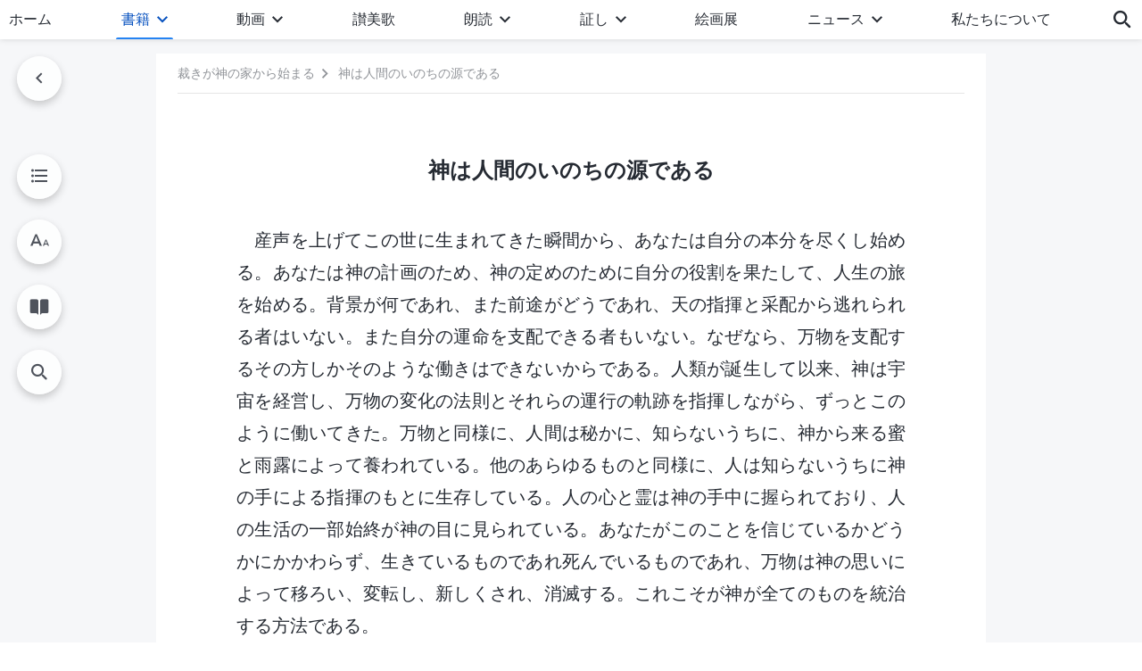

--- FILE ---
content_type: text/html; charset=UTF-8
request_url: https://jp.godfootsteps.org/god-is-the-source-of-man-life-selections.html
body_size: 25066
content:
<!DOCTYPE html>
<html dir="ltr" lang="ja" prefix="og: https://ogp.me/ns#">
<head>
    
    <meta charset="UTF-8">
    <meta name="viewport" content="width=device-width, initial-scale=1.0, maximum-scale=1.0, user-scalable=no">
    <meta name="google-site-verification" content="sGSOMgTL7sHohUuvDuPlG4km8BtfIOutJbxjCT2A6Vw"/>
    <link rel="profile" href="https://gmpg.org/xfn/11">
        <link rel="alternate" href="https://www.godfootsteps.org" hreflang="zh-tw" title="全能神教會"/>
        <link rel="alternate" href="https://www.hidden-advent.org" hreflang="zh-cn" title="全能神教会"/>
        <link rel="alternate" href="https://ar.godfootsteps.org" hreflang="ar" title="كنيسة الله القدير"/>
        <link rel="alternate" href="https://bg.godfootsteps.org" hreflang="bg" title="Църквата на Всемогъщия Бог"/>
        <link rel="alternate" href="https://bn.godfootsteps.org" hreflang="bn" title="সর্বশক্তিমান ঈশ্বরের গির্জা"/>
        <link rel="alternate" href="https://de.godfootsteps.org" hreflang="de" title="Die Kirche des Allmächtigen Gottes"/>
        <link rel="alternate" href="https://el.godfootsteps.org" hreflang="el" title="Εκκλησία του Παντοδύναμου Θεού"/>
        <link rel="alternate" href="https://en.godfootsteps.org" hreflang="en" title="The Church of Almighty God"/>
        <link rel="alternate" href="https://es.godfootsteps.org" hreflang="es" title="Iglesia de Dios Todopoderoso"/>
        <link rel="alternate" href="https://fr.godfootsteps.org" hreflang="fr" title="L'Église de Dieu Tout-Puissant"/>
        <link rel="alternate" href="https://he.godfootsteps.org" hreflang="he" title="כנסיית האל הכול יכול"/>
        <link rel="alternate" href="https://hi.godfootsteps.org" hreflang="hi" title="सर्वशक्तिमान परमेश्वर की कलीसिया"/>
        <link rel="alternate" href="https://hmn.godfootsteps.org" hreflang="hmn" title="Pawg Ntseeg Ntawm Vajtswv Tus Uas Muaj Hwj Chim Loj Kawg Nkaus"/>
        <link rel="alternate" href="https://hr.godfootsteps.org" hreflang="hr" title="Crkva Svemogućeg Boga"/>
        <link rel="alternate" href="https://hu.godfootsteps.org" hreflang="hu" title="Mindenható Isten Egyháza"/>
        <link rel="alternate" href="https://id.godfootsteps.org" hreflang="id" title="Gereja Tuhan Yang Mahakuasa"/>
        <link rel="alternate" href="https://it.godfootsteps.org" hreflang="it" title="La Chiesa di Dio Onnipotente"/>
        <link rel="alternate" href="https://jp.godfootsteps.org" hreflang="ja" title="全能神教会"/>
        <link rel="alternate" href="https://km.godfootsteps.org" hreflang="km" title="ពួកជំនុំនៃព្រះដ៏មានគ្រប់ព្រះចេស្ដា"/>
        <link rel="alternate" href="https://kr.godfootsteps.org" hreflang="kr" title="전능하신 하나님 교회"/>
        <link rel="alternate" href="https://lo.godfootsteps.org" hreflang="lo" title="ຄຣິສຕະຈັກຂອງພຣະເຈົ້າອົງຊົງລິດທານຸພາບສູງສຸດ"/>
        <link rel="alternate" href="https://ml.godfootsteps.org" hreflang="ml" title="സര്‍വശക്തനായ ദൈവത്തിന്റെ സഭ"/>
        <link rel="alternate" href="https://mn.godfootsteps.org" hreflang="mn" title="Төгс Хүчит Бурханы Чуулган"/>
        <link rel="alternate" href="https://my.godfootsteps.org" hreflang="my" title="အနန္တတန်ခိုးရှင် ဘုရားသခင်၏အသင်းတော်"/>
        <link rel="alternate" href="https://ne.godfootsteps.org" hreflang="ne" title="सर्वशक्तिमान्‌ परमेश्‍वरको मण्डली"/>
        <link rel="alternate" href="https://nl.godfootsteps.org" hreflang="nl" title="De Kerk van Almachtige God"/>
        <link rel="alternate" href="https://pa.godfootsteps.org" hreflang="pa" title="ਸਰਬਸ਼ਕਤੀਮਾਨ ਪਰਮੇਸ਼ੁਰ ਦੀ ਕਲੀਸਿਯਾ"/>
        <link rel="alternate" href="https://pl.godfootsteps.org" hreflang="pl" title="Kościół Boga Wszechmogącego"/>
        <link rel="alternate" href="https://pt.godfootsteps.org" hreflang="pt" title="Igreja de Deus Todo-Poderoso"/>
        <link rel="alternate" href="https://ro.godfootsteps.org" hreflang="ro" title="Biserica lui Dumnezeu Atotputernic"/>
        <link rel="alternate" href="https://ru.godfootsteps.org" hreflang="ru" title="Церковь Всемогущего Бога"/>
        <link rel="alternate" href="https://sk.godfootsteps.org" hreflang="sk" title="Cirkev Všemohúceho Boha"/>
        <link rel="alternate" href="https://sr.godfootsteps.org" hreflang="sr" title="Crkva Svemogućeg Boga"/>
        <link rel="alternate" href="https://sv.godfootsteps.org" hreflang="sv" title="Allsmäktige Guds Kyrka"/>
        <link rel="alternate" href="https://sw.godfootsteps.org" hreflang="sw" title="Kanisa la Mwenyezi Mungu"/>
        <link rel="alternate" href="https://ta.godfootsteps.org" hreflang="ta" title="சர்வவல்லமையுள்ள தேவனுடைய திருச்சபை"/>
        <link rel="alternate" href="https://th.godfootsteps.org" hreflang="th" title="คริสตจักรแห่งพระเจ้าผู้ทรงมหิทธิฤทธิ์"/>
        <link rel="alternate" href="https://tl.godfootsteps.org" hreflang="tl" title="Ang Iglesia ng Makapangyarihang Diyos"/>
        <link rel="alternate" href="https://uk.godfootsteps.org" hreflang="uk" title="Церква Всемогутнього Бога"/>
        <link rel="alternate" href="https://ur.godfootsteps.org" hreflang="ur" title="قادر مطلق خدا کی کلیسیا"/>
        <link rel="alternate" href="https://vi.godfootsteps.org" hreflang="vi" title="Hội Thánh Đức Chúa Trời Toàn Năng"/>
        <link rel="alternate" href="https://zu.godfootsteps.org" hreflang="zu" title="IBandla LikaNkulunkulu USomandla"/>
        <meta http-equiv="x-dns-prefetch-control" content="on">
    <link rel="preconnect" href="//i.ytimg.com" crossorigin>
    <link rel="preconnect" href="//www.googletagmanager.com" crossorigin>
    <link rel="preconnect" href="//static.kingdomsalvation.org" crossorigin>
    <link rel="dns-prefetch" href="//i.ytimg.com">
    <link rel="dns-prefetch" href="//www.googletagmanager.com">
    <link rel="dns-prefetch" href="//static.kingdomsalvation.org">
    <link rel="apple-touch-icon" sizes="180x180" href="https://static.kingdomsalvation.org/cdn/images/website-icon/official/apple-touch-icon.png">
    <link rel="icon" type="image/png" sizes="32x32" href="https://static.kingdomsalvation.org/cdn/images/website-icon/official/favicon-32x32.png">
    <link rel="icon" type="image/png" sizes="16x16" href="https://static.kingdomsalvation.org/cdn/images/website-icon/official/favicon-16x16.png">

    
		<!-- All in One SEO 4.6.2 - aioseo.com -->
		<title>神は人間のいのちの源である | 全能神教会</title>
		<meta name="description" content="産声を上げてこの世に生まれてきた瞬間から、あなたは自分の本分を尽くし始める。あなたは神の計画のため、神の定めの" />
		<meta name="robots" content="max-image-preview:large" />
		<link rel="canonical" href="https://jp.godfootsteps.org/god-is-the-source-of-man-life.html" />
		<meta name="generator" content="All in One SEO (AIOSEO) 4.6.2" />
		<meta property="og:locale" content="ja_JP" />
		<meta property="og:site_name" content="全能神教会" />
		<meta property="og:type" content="article" />
		<meta property="og:title" content="神は人間のいのちの源である | 全能神教会" />
		<meta property="og:description" content="産声を上げてこの世に生まれてきた瞬間から、あなたは自分の本分を尽くし始める。あなたは神の計画のため、神の定めの" />
		<meta property="og:url" content="https://jp.godfootsteps.org/god-is-the-source-of-man-life.html" />
		<meta property="og:image" content="https://jp.godfootsteps.org/wp-content/uploads/2021/10/Banner-book-1-mb-211026.jpg?v=241027_2&amp;v=241027_2" />
		<meta property="og:image:secure_url" content="https://jp.godfootsteps.org/wp-content/uploads/2021/10/Banner-book-1-mb-211026.jpg?v=241027_2&amp;v=241027_2" />
		<meta property="article:publisher" content="http://www.facebook.com/godfootstepsjp" />
		<meta name="twitter:card" content="summary_large_image" />
		<meta name="twitter:site" content="@followgodsteps" />
		<meta name="twitter:title" content="神は人間のいのちの源である | 全能神教会" />
		<meta name="twitter:description" content="産声を上げてこの世に生まれてきた瞬間から、あなたは自分の本分を尽くし始める。あなたは神の計画のため、神の定めの" />
		<meta name="twitter:image" content="https://jp.godfootsteps.org/wp-content/uploads/2021/10/Banner-book-1-mb-211026.jpg?v=241027_2" />
		<script type="application/ld+json" class="aioseo-schema">
			{"@context":"https:\/\/schema.org","@graph":[{"@type":"Article","@id":"https:\/\/jp.godfootsteps.org\/god-is-the-source-of-man-life-selections.html#article","name":"\u795e\u306f\u4eba\u9593\u306e\u3044\u306e\u3061\u306e\u6e90\u3067\u3042\u308b | \u5168\u80fd\u795e\u6559\u4f1a","headline":"\u795e\u306f\u4eba\u9593\u306e\u3044\u306e\u3061\u306e\u6e90\u3067\u3042\u308b","author":{"@id":"https:\/\/jp.godfootsteps.org\/author\/cag_jpadmin#author"},"publisher":{"@id":"https:\/\/jp.godfootsteps.org\/#organization"},"image":{"@type":"ImageObject","url":"https:\/\/jp.godfootsteps.org\/wp-content\/uploads\/\u5b98\u7f51LOGO-\u5c0e\u822a\u7528-ZB20181124-CN.svg","@id":"https:\/\/jp.godfootsteps.org\/#articleImage"},"datePublished":"2017-10-25T16:41:13+09:00","dateModified":"2024-10-08T16:49:17+09:00","inLanguage":"ja-JP","mainEntityOfPage":{"@id":"https:\/\/jp.godfootsteps.org\/god-is-the-source-of-man-life-selections.html#webpage"},"isPartOf":{"@id":"https:\/\/jp.godfootsteps.org\/god-is-the-source-of-man-life-selections.html#webpage"},"articleSection":"\u88c1\u304d\u304c\u795e\u306e\u5bb6\u304b\u3089\u59cb\u307e\u308b"},{"@type":"BreadcrumbList","@id":"https:\/\/jp.godfootsteps.org\/god-is-the-source-of-man-life-selections.html#breadcrumblist","itemListElement":[{"@type":"ListItem","@id":"https:\/\/jp.godfootsteps.org\/#listItem","position":1,"name":"Home"}]},{"@type":"Organization","@id":"https:\/\/jp.godfootsteps.org\/#organization","name":"\u5168\u80fd\u795e\u6559\u4f1a","url":"https:\/\/jp.godfootsteps.org\/","logo":{"@type":"ImageObject","url":"https:\/\/jp.godfootsteps.org\/wp-content\/uploads\/\u5b98\u7f51LOGO-\u5c0e\u822a\u7528-ZB20181124-CN.svg","@id":"https:\/\/jp.godfootsteps.org\/god-is-the-source-of-man-life-selections.html\/#organizationLogo"},"image":{"@id":"https:\/\/jp.godfootsteps.org\/god-is-the-source-of-man-life-selections.html\/#organizationLogo"},"sameAs":["https:\/\/www.instagram.com\/thechurchofalmightygod.jp\/","https:\/\/www.youtube.com\/user\/godfootstepsjp"],"contactPoint":{"@type":"ContactPoint","telephone":"+819060339775","contactType":"customer support"}},{"@type":"Person","@id":"https:\/\/jp.godfootsteps.org\/author\/cag_jpadmin#author","url":"https:\/\/jp.godfootsteps.org\/author\/cag_jpadmin","name":"cag_jpadmin","image":{"@type":"ImageObject","@id":"https:\/\/jp.godfootsteps.org\/god-is-the-source-of-man-life-selections.html#authorImage","url":"https:\/\/secure.gravatar.com\/avatar\/1aedb8d9dc4751e229a335e371db8058?s=96&d=identicon&r=g","width":96,"height":96,"caption":"cag_jpadmin"}},{"@type":"WebPage","@id":"https:\/\/jp.godfootsteps.org\/god-is-the-source-of-man-life-selections.html#webpage","url":"https:\/\/jp.godfootsteps.org\/god-is-the-source-of-man-life-selections.html","name":"\u795e\u306f\u4eba\u9593\u306e\u3044\u306e\u3061\u306e\u6e90\u3067\u3042\u308b | \u5168\u80fd\u795e\u6559\u4f1a","description":"\u7523\u58f0\u3092\u4e0a\u3052\u3066\u3053\u306e\u4e16\u306b\u751f\u307e\u308c\u3066\u304d\u305f\u77ac\u9593\u304b\u3089\u3001\u3042\u306a\u305f\u306f\u81ea\u5206\u306e\u672c\u5206\u3092\u5c3d\u304f\u3057\u59cb\u3081\u308b\u3002\u3042\u306a\u305f\u306f\u795e\u306e\u8a08\u753b\u306e\u305f\u3081\u3001\u795e\u306e\u5b9a\u3081\u306e","inLanguage":"ja-JP","isPartOf":{"@id":"https:\/\/jp.godfootsteps.org\/#website"},"breadcrumb":{"@id":"https:\/\/jp.godfootsteps.org\/god-is-the-source-of-man-life-selections.html#breadcrumblist"},"author":{"@id":"https:\/\/jp.godfootsteps.org\/author\/cag_jpadmin#author"},"creator":{"@id":"https:\/\/jp.godfootsteps.org\/author\/cag_jpadmin#author"},"datePublished":"2017-10-25T16:41:13+09:00","dateModified":"2024-10-08T16:49:17+09:00"},{"@type":"WebSite","@id":"https:\/\/jp.godfootsteps.org\/#website","url":"https:\/\/jp.godfootsteps.org\/","name":"\u5168\u80fd\u795e\u6559\u4f1a","inLanguage":"ja-JP","publisher":{"@id":"https:\/\/jp.godfootsteps.org\/#organization"}}]}
		</script>
		<!-- All in One SEO -->

<style id='jetpack-sharing-buttons-style-inline-css' type='text/css'>
.jetpack-sharing-buttons__services-list{display:flex;flex-direction:row;flex-wrap:wrap;gap:0;list-style-type:none;margin:5px;padding:0}.jetpack-sharing-buttons__services-list.has-small-icon-size{font-size:12px}.jetpack-sharing-buttons__services-list.has-normal-icon-size{font-size:16px}.jetpack-sharing-buttons__services-list.has-large-icon-size{font-size:24px}.jetpack-sharing-buttons__services-list.has-huge-icon-size{font-size:36px}@media print{.jetpack-sharing-buttons__services-list{display:none!important}}ul.jetpack-sharing-buttons__services-list.has-background{padding:1.25em 2.375em}
</style>
<style id='classic-theme-styles-inline-css' type='text/css'>
/*! This file is auto-generated */
.wp-block-button__link{color:#fff;background-color:#32373c;border-radius:9999px;box-shadow:none;text-decoration:none;padding:calc(.667em + 2px) calc(1.333em + 2px);font-size:1.125em}.wp-block-file__button{background:#32373c;color:#fff;text-decoration:none}
</style>
<style id='global-styles-inline-css' type='text/css'>
body{--wp--preset--color--black: #000000;--wp--preset--color--cyan-bluish-gray: #abb8c3;--wp--preset--color--white: #ffffff;--wp--preset--color--pale-pink: #f78da7;--wp--preset--color--vivid-red: #cf2e2e;--wp--preset--color--luminous-vivid-orange: #ff6900;--wp--preset--color--luminous-vivid-amber: #fcb900;--wp--preset--color--light-green-cyan: #7bdcb5;--wp--preset--color--vivid-green-cyan: #00d084;--wp--preset--color--pale-cyan-blue: #8ed1fc;--wp--preset--color--vivid-cyan-blue: #0693e3;--wp--preset--color--vivid-purple: #9b51e0;--wp--preset--gradient--vivid-cyan-blue-to-vivid-purple: linear-gradient(135deg,rgba(6,147,227,1) 0%,rgb(155,81,224) 100%);--wp--preset--gradient--light-green-cyan-to-vivid-green-cyan: linear-gradient(135deg,rgb(122,220,180) 0%,rgb(0,208,130) 100%);--wp--preset--gradient--luminous-vivid-amber-to-luminous-vivid-orange: linear-gradient(135deg,rgba(252,185,0,1) 0%,rgba(255,105,0,1) 100%);--wp--preset--gradient--luminous-vivid-orange-to-vivid-red: linear-gradient(135deg,rgba(255,105,0,1) 0%,rgb(207,46,46) 100%);--wp--preset--gradient--very-light-gray-to-cyan-bluish-gray: linear-gradient(135deg,rgb(238,238,238) 0%,rgb(169,184,195) 100%);--wp--preset--gradient--cool-to-warm-spectrum: linear-gradient(135deg,rgb(74,234,220) 0%,rgb(151,120,209) 20%,rgb(207,42,186) 40%,rgb(238,44,130) 60%,rgb(251,105,98) 80%,rgb(254,248,76) 100%);--wp--preset--gradient--blush-light-purple: linear-gradient(135deg,rgb(255,206,236) 0%,rgb(152,150,240) 100%);--wp--preset--gradient--blush-bordeaux: linear-gradient(135deg,rgb(254,205,165) 0%,rgb(254,45,45) 50%,rgb(107,0,62) 100%);--wp--preset--gradient--luminous-dusk: linear-gradient(135deg,rgb(255,203,112) 0%,rgb(199,81,192) 50%,rgb(65,88,208) 100%);--wp--preset--gradient--pale-ocean: linear-gradient(135deg,rgb(255,245,203) 0%,rgb(182,227,212) 50%,rgb(51,167,181) 100%);--wp--preset--gradient--electric-grass: linear-gradient(135deg,rgb(202,248,128) 0%,rgb(113,206,126) 100%);--wp--preset--gradient--midnight: linear-gradient(135deg,rgb(2,3,129) 0%,rgb(40,116,252) 100%);--wp--preset--font-size--small: 13px;--wp--preset--font-size--medium: 20px;--wp--preset--font-size--large: 36px;--wp--preset--font-size--x-large: 42px;--wp--preset--spacing--20: 0.44rem;--wp--preset--spacing--30: 0.67rem;--wp--preset--spacing--40: 1rem;--wp--preset--spacing--50: 1.5rem;--wp--preset--spacing--60: 2.25rem;--wp--preset--spacing--70: 3.38rem;--wp--preset--spacing--80: 5.06rem;--wp--preset--shadow--natural: 6px 6px 9px rgba(0, 0, 0, 0.2);--wp--preset--shadow--deep: 12px 12px 50px rgba(0, 0, 0, 0.4);--wp--preset--shadow--sharp: 6px 6px 0px rgba(0, 0, 0, 0.2);--wp--preset--shadow--outlined: 6px 6px 0px -3px rgba(255, 255, 255, 1), 6px 6px rgba(0, 0, 0, 1);--wp--preset--shadow--crisp: 6px 6px 0px rgba(0, 0, 0, 1);}:where(.is-layout-flex){gap: 0.5em;}:where(.is-layout-grid){gap: 0.5em;}body .is-layout-flow > .alignleft{float: left;margin-inline-start: 0;margin-inline-end: 2em;}body .is-layout-flow > .alignright{float: right;margin-inline-start: 2em;margin-inline-end: 0;}body .is-layout-flow > .aligncenter{margin-left: auto !important;margin-right: auto !important;}body .is-layout-constrained > .alignleft{float: left;margin-inline-start: 0;margin-inline-end: 2em;}body .is-layout-constrained > .alignright{float: right;margin-inline-start: 2em;margin-inline-end: 0;}body .is-layout-constrained > .aligncenter{margin-left: auto !important;margin-right: auto !important;}body .is-layout-constrained > :where(:not(.alignleft):not(.alignright):not(.alignfull)){max-width: var(--wp--style--global--content-size);margin-left: auto !important;margin-right: auto !important;}body .is-layout-constrained > .alignwide{max-width: var(--wp--style--global--wide-size);}body .is-layout-flex{display: flex;}body .is-layout-flex{flex-wrap: wrap;align-items: center;}body .is-layout-flex > *{margin: 0;}body .is-layout-grid{display: grid;}body .is-layout-grid > *{margin: 0;}:where(.wp-block-columns.is-layout-flex){gap: 2em;}:where(.wp-block-columns.is-layout-grid){gap: 2em;}:where(.wp-block-post-template.is-layout-flex){gap: 1.25em;}:where(.wp-block-post-template.is-layout-grid){gap: 1.25em;}.has-black-color{color: var(--wp--preset--color--black) !important;}.has-cyan-bluish-gray-color{color: var(--wp--preset--color--cyan-bluish-gray) !important;}.has-white-color{color: var(--wp--preset--color--white) !important;}.has-pale-pink-color{color: var(--wp--preset--color--pale-pink) !important;}.has-vivid-red-color{color: var(--wp--preset--color--vivid-red) !important;}.has-luminous-vivid-orange-color{color: var(--wp--preset--color--luminous-vivid-orange) !important;}.has-luminous-vivid-amber-color{color: var(--wp--preset--color--luminous-vivid-amber) !important;}.has-light-green-cyan-color{color: var(--wp--preset--color--light-green-cyan) !important;}.has-vivid-green-cyan-color{color: var(--wp--preset--color--vivid-green-cyan) !important;}.has-pale-cyan-blue-color{color: var(--wp--preset--color--pale-cyan-blue) !important;}.has-vivid-cyan-blue-color{color: var(--wp--preset--color--vivid-cyan-blue) !important;}.has-vivid-purple-color{color: var(--wp--preset--color--vivid-purple) !important;}.has-black-background-color{background-color: var(--wp--preset--color--black) !important;}.has-cyan-bluish-gray-background-color{background-color: var(--wp--preset--color--cyan-bluish-gray) !important;}.has-white-background-color{background-color: var(--wp--preset--color--white) !important;}.has-pale-pink-background-color{background-color: var(--wp--preset--color--pale-pink) !important;}.has-vivid-red-background-color{background-color: var(--wp--preset--color--vivid-red) !important;}.has-luminous-vivid-orange-background-color{background-color: var(--wp--preset--color--luminous-vivid-orange) !important;}.has-luminous-vivid-amber-background-color{background-color: var(--wp--preset--color--luminous-vivid-amber) !important;}.has-light-green-cyan-background-color{background-color: var(--wp--preset--color--light-green-cyan) !important;}.has-vivid-green-cyan-background-color{background-color: var(--wp--preset--color--vivid-green-cyan) !important;}.has-pale-cyan-blue-background-color{background-color: var(--wp--preset--color--pale-cyan-blue) !important;}.has-vivid-cyan-blue-background-color{background-color: var(--wp--preset--color--vivid-cyan-blue) !important;}.has-vivid-purple-background-color{background-color: var(--wp--preset--color--vivid-purple) !important;}.has-black-border-color{border-color: var(--wp--preset--color--black) !important;}.has-cyan-bluish-gray-border-color{border-color: var(--wp--preset--color--cyan-bluish-gray) !important;}.has-white-border-color{border-color: var(--wp--preset--color--white) !important;}.has-pale-pink-border-color{border-color: var(--wp--preset--color--pale-pink) !important;}.has-vivid-red-border-color{border-color: var(--wp--preset--color--vivid-red) !important;}.has-luminous-vivid-orange-border-color{border-color: var(--wp--preset--color--luminous-vivid-orange) !important;}.has-luminous-vivid-amber-border-color{border-color: var(--wp--preset--color--luminous-vivid-amber) !important;}.has-light-green-cyan-border-color{border-color: var(--wp--preset--color--light-green-cyan) !important;}.has-vivid-green-cyan-border-color{border-color: var(--wp--preset--color--vivid-green-cyan) !important;}.has-pale-cyan-blue-border-color{border-color: var(--wp--preset--color--pale-cyan-blue) !important;}.has-vivid-cyan-blue-border-color{border-color: var(--wp--preset--color--vivid-cyan-blue) !important;}.has-vivid-purple-border-color{border-color: var(--wp--preset--color--vivid-purple) !important;}.has-vivid-cyan-blue-to-vivid-purple-gradient-background{background: var(--wp--preset--gradient--vivid-cyan-blue-to-vivid-purple) !important;}.has-light-green-cyan-to-vivid-green-cyan-gradient-background{background: var(--wp--preset--gradient--light-green-cyan-to-vivid-green-cyan) !important;}.has-luminous-vivid-amber-to-luminous-vivid-orange-gradient-background{background: var(--wp--preset--gradient--luminous-vivid-amber-to-luminous-vivid-orange) !important;}.has-luminous-vivid-orange-to-vivid-red-gradient-background{background: var(--wp--preset--gradient--luminous-vivid-orange-to-vivid-red) !important;}.has-very-light-gray-to-cyan-bluish-gray-gradient-background{background: var(--wp--preset--gradient--very-light-gray-to-cyan-bluish-gray) !important;}.has-cool-to-warm-spectrum-gradient-background{background: var(--wp--preset--gradient--cool-to-warm-spectrum) !important;}.has-blush-light-purple-gradient-background{background: var(--wp--preset--gradient--blush-light-purple) !important;}.has-blush-bordeaux-gradient-background{background: var(--wp--preset--gradient--blush-bordeaux) !important;}.has-luminous-dusk-gradient-background{background: var(--wp--preset--gradient--luminous-dusk) !important;}.has-pale-ocean-gradient-background{background: var(--wp--preset--gradient--pale-ocean) !important;}.has-electric-grass-gradient-background{background: var(--wp--preset--gradient--electric-grass) !important;}.has-midnight-gradient-background{background: var(--wp--preset--gradient--midnight) !important;}.has-small-font-size{font-size: var(--wp--preset--font-size--small) !important;}.has-medium-font-size{font-size: var(--wp--preset--font-size--medium) !important;}.has-large-font-size{font-size: var(--wp--preset--font-size--large) !important;}.has-x-large-font-size{font-size: var(--wp--preset--font-size--x-large) !important;}
.wp-block-navigation a:where(:not(.wp-element-button)){color: inherit;}
:where(.wp-block-post-template.is-layout-flex){gap: 1.25em;}:where(.wp-block-post-template.is-layout-grid){gap: 1.25em;}
:where(.wp-block-columns.is-layout-flex){gap: 2em;}:where(.wp-block-columns.is-layout-grid){gap: 2em;}
.wp-block-pullquote{font-size: 1.5em;line-height: 1.6;}
</style>

<!-- <meta name="GmediaGallery" version="1.22.0/1.8.0" license="" /> -->
<script type="application/ld+json">
        [{
            "@context": "http://schema.org",
            "@type": "WebSite",
            "name": "全能神教会",
            "url": "https://jp.godfootsteps.org"
        }]
        </script>
<script>
        window.$g2_config = {
            site_lang:"ja_JP",
            site_type:"official",
            is_cn:true,
            is_latin:false,
            is_rtl:false,
            media_url:"https://static.kingdomsalvation.org",
            s_footnotes:"脚注",
            template_name:"page-book-reader",
            videoPlatform:"YouTube",
            facebook_user_name:"godfootstepsjp",
            host_name:"https://jp.godfootsteps.org",
            comments_platform:"jetpack",
        }
        </script>
  <script type="text/javascript">
    function getBrowserInfo() {
      var Sys = {};
      var ua = navigator.userAgent.toLowerCase();
      var re = /(rv:|msie|edge|firefox|chrome|opera|version).*?([\d.]+)/;
      var m = ua.match(re);
      Sys.browser = m[1].replace(/version/, "'safari");
      Sys.ver = m[2];
      return Sys;
    }

    function versionInfo() {
      document.documentElement.setAttribute('versionOld', 'true');
      document.write('<style type="text/css" id="BrowVer">html[versionOld]{display:none;}</style>');
    }
    var sys = getBrowserInfo();
    switch (sys.browser) {
      case 'chrome':
        parseInt(sys.ver) <= 60 && versionInfo();
        break;
      case 'firefox':
        parseInt(sys.ver) <= 50 && versionInfo();
        break;
      case 'safari':
        parseInt(sys.ver) <= 10 && versionInfo();
        break;
        //  IE
      case 'rv':
      case 'msie':
        parseInt(sys.ver) <= 10 && versionInfo();
        break;
      case 'opera':
        parseInt(sys.ver) <= 10 && versionInfo();
        break;
      default:
        ''
        break;
    }
  </script>
        <link rel="stylesheet" type="text/css" href="https://static.kingdomsalvation.org/cdn/v3/official/framework/css/framework.min.css?v=241027_2">
        <link rel="stylesheet" type="text/css" href="https://static.kingdomsalvation.org/cdn/v3/common/header/header.min.css?v=241027_2">
                <link rel="stylesheet" href="https://static.kingdomsalvation.org/cdn/v3/common/call-action-guild/call-action-guild.min.css?v=241027_2" media="print" onload="this.media='all'">
<link rel="stylesheet" type="text/css" href="https://static.kingdomsalvation.org/cdn/v3/common/single/single.min.css?v=241027_2">
<script type="text/javascript">
/* <![CDATA[ */
var gospelAjax = {"ajaxurl":"https:\/\/jp.godfootsteps.org\/wp-admin\/admin-ajax.php","security":"2d25f06c03"};
/* ]]> */
</script>
    <style>@font-face{font-family:icomoon;src:url('https://static.kingdomsalvation.org/cdn/v3/sources/fonts/official/fonts/icomoon.woff?v=241027_2') format('woff');font-weight: normal;font-style:normal;font-display:swap}[class*=" icon-"],[class^=icon-]{font-family:icomoon!important;speak:never;font-style:normal;font-weight:400;font-variant:normal;text-transform:none;line-height:1;-webkit-font-smoothing:antialiased;-moz-osx-font-smoothing:grayscale}.icon-videos-list:before{content:"\e945";color:#fff;}.icon-content-copy:before{content:"\e942";color:#666}.icon-widgets:before{content:"\e943";color:#666}.icon-filter-list:before{content:"\e944"}.icon-youtube .path1:before{content:"\e940";color:#fff}.icon-youtube .path2:before{content:"\e941";margin-left:-1.421875em;color:#000}.icon-chatonline .path1:before{content:"\e93d";color:#8ad686}.icon-chatonline .path2:before{content:"\e93e";margin-left:-1.23046875em;color:#fff}.icon-chatonline .path3:before{content:"\e93f";margin-left:-1.23046875em;color:#4db748}.icon-chat-icon .path1:before{content:"\e903";color:none;opacity:.85}.icon-chat-icon .path2:before{content:"\e904";margin-left:-1em;color:#000;opacity:.85}.icon-chat-icon .path3:before{content:"\e93b";margin-left:-1em;color:#fff;opacity:.85}.icon-close:before{content:"\e922"}.icon-cached:before{content:"\e93c"}.icon-lrc:before{content:"\e902"}.icon-send:before{content:"\e901"}.icon-volume-off:before{content:"\e93a"}.icon-play-arrow-filled:before{content:"\e900"}.icon-repeat-one:before{content:"\e938"}.icon-copy-link:before{content:"\e905"}.icon-communication-list:before{content:"\e906"}.icon-font-setting:before{content:"\e907"}.icon-font-add:before{content:"\e908"}.icon-font-cut:before{content:"\e909"}.icon-shuffle:before{content:"\e90a"}.icon-repeat:before{content:"\e90b"}.icon-share:before{content:"\e90c"}.icon-list-download:before{content:"\e90d"}.icon-text-rotate-vertical:before{content:"\e90e"}.icon-movie:before{content:"\e90f"}.icon-line-movie:before{content:"\e910"}.icon-forum:before{content:"\e911"}.icon-audio:before{content:"\e912"}.icon-books:before{content:"\e913"}.icon-search:before{content:"\e914"}.icon-headset:before{content:"\e915"}.icon-volume-mute:before{content:"\e916"}.icon-expand-more:before{content:"\e917"}.icon-expand-less:before{content:"\e918"}.icon-fullscreen-exit:before{content:"\e919"}.icon-fullscreen:before{content:"\e91a"}.icon-videocam:before{content:"\e91b"}.icon-play-arrow-outline:before{content:"\e91c"}.icon-cloud-download:before{content:"\e91d"}.icon-tune:before{content:"\e91e"}.icon-palette:before{content:"\e91f"}.icon-more-vert:before{content:"\e920"}.icon-menu:before{content:"\e921"}.icon-cancel:before{content:"\e923"}.icon-arrow-drop-down:before{content:"\e924"}.icon-arrow-back:before{content:"\e925"}.icon-navigate-next:before{content:"\e926"}.icon-navigate-before:before{content:"\e927"}.icon-phone-iphone:before{content:"\e928"}.icon-format-list-bulleted:before{content:"\e929"}.icon-mail-outline:before{content:"\e92a"}.icon-call:before{content:"\e92b"}.icon-playlist-play:before{content:"\e92c"}.icon-volume-up:before{content:"\e92d"}.icon-play-circle-outline:before{content:"\e92e"}.icon-pause-circle-outline:before{content:"\e92f"}.icon-skip-previous:before{content:"\e930"}.icon-skip-next:before{content:"\e931"}.icon-playlist-add:before{content:"\e932"}.icon-high-quality:before{content:"\e933"}.icon-language:before{content:"\e934"}.icon-list:before{content:"\e935"}.icon-history:before{content:"\e936"}.icon-view-list:before{content:"\e937"}.icon-view-module:before{content:"\e939"}</style>
    <style id="customCss"></style>

    <!-- Google Tag Manager -->
    <script>
        (function(w,d,s,l,i){
            w[l]=w[l]||[];
            w[l].push({'gtm.start':new Date().getTime(),event:'gtm.js'});
            var f=d.getElementsByTagName(s)[0],j=d.createElement(s),dl=l != 'dataLayer'?'&l='+l:'';
            j.async=true;j.src='https://www.googletagmanager.com/gtm.js?id='+i+dl;
            f.parentNode.insertBefore(j, f);
        })
        (window, document, 'script', 'dataLayer', 'GTM-P5C3B3B');
    </script>
    <!-- End Google Tag Manager -->
</head>
<body class=" post-template-default single single-post postid-11738 single-format-standard" site_type="official" template_name="page-book-reader">
<!-- Google Tag Manager (noscript) -->
<noscript>
    <iframe src="https://www.googletagmanager.com/ns.html?id=GTM-P5C3B3B" height="0" width="0" style="display:none;visibility:hidden"></iframe>
</noscript>
<!-- End Google Tag Manager (noscript) -->
<div class="head-commercial-wrap d-xl-none" data-showType="image_gif" data-fixed="true" data-loop="yes" widgetId="commercial_whole_device_top">
    <a class="recom-item messenger-payload"  href="https://line.me/R/ti/p/@zmf6615d" data-android="" data-ios=""
        data-tab-img="https://jp.kingdomsalvation.org/wp-content/uploads/2023/10/nanchu-TAB-ZB20210726-JP-1536×190.gif" data-mb-img="https://jp.kingdomsalvation.org/wp-content/uploads/2023/10/nanchu-MB-ZB20210726-JP-750×150.gif" data-adname="生活や仕事のあらゆる困難に直面した時、いかにして神に頼って解決の道を見いだすのか。"
        data-title="生活や仕事のあらゆる困難に直面した時、いかにして神に頼って解決の道を見いだすのか。" tabIndex="0" linkType="page_link" target="_blank" data-ref="TOP-AD"></a>
</div><header id="header">
    <div class="container head">
        <p class="d-none d-xl-block">神の出現を待ち望むすべての人を歓迎します！</p>
        <button id="sidenav-btn" data-target="mobile-slide-out" class="d-xl-none btn btn-icon"><i class="icon-menu"></i>
        </button>
        <a href="https://jp.godfootsteps.org" class="logo" title="全能神教会">
            <img src="https://jp.godfootsteps.org/wp-content/uploads/2023/09/zh-logo.svg" alt="全能神教会" title="全能神教会">
            <h1>全能神教会</h1>
        </a>
        <div class="head-right">
            <a href="javascript:;" id="apps-trigger-btn" class="mobile-app">
                <i class="icon-phone-iphone"></i>モバイルアプリ</a>
            <button class="language"><i class="icon-language"></i>日本語</button>
            <button class="mb-search-show-btn d-xl-none btn btn-icon"><i class="icon-search"></i></button>
        </div>
    </div>
    <nav id="navbar" class="d-none d-xl-block">
        <div class="container nav-box-navigation">
			<ul id="nav-menu" class="menu"><li class="menu-item menu-item-type-post_type"><a href="https://jp.godfootsteps.org/">ホーム</a></li>
<li class="menu-item menu-item-type-post_type menu-item-has-children"><a href="https://jp.godfootsteps.org/books.html">書籍</a><button class="btn icon-expand-more"></button>
<ul class="sub-menu">
	<li class="menu-item"><a href="https://jp.godfootsteps.org/books/utterances-of-christ.html">終わりの日のキリストが語る言葉</a></li>
	<li class="menu-item"><a href="https://jp.godfootsteps.org/books/gospel-books.html">福音関連書籍</a></li>
	<li class="menu-item"><a href="/books/books-on-life-entry.html">いのちの入りについての書籍</a></li>
	<li class="menu-item"><a href="https://jp.godfootsteps.org/books/books-of-testimonies.html">経験に基づく証し</a></li>
</ul>
</li>
<li class="menu-item menu-item-type-post_type menu-item-has-children"><a href="https://jp.godfootsteps.org/videos.html">動画</a><button class="btn icon-expand-more"></button>
<ul class="sub-menu">
	<li class="menu-item menu-item-has-children"><a href="#">全能神の言葉の朗読</a><button class="btn icon-expand-more"></button>
	<ul class="sub-menu">
		<li class="menu-item"><a href="https://jp.godfootsteps.org/video-category/Almighty-God-word.html">『神の出現と働き』朗読シリーズ</a></li>
		<li class="menu-item"><a href="https://jp.godfootsteps.org/video-category/the-way-to-know-God.html">『神を知ることについて』朗読シリーズ</a></li>
	</ul>
</li>
	<li class="menu-item"><a href="https://jp.godfootsteps.org/video-category/daily-words-of-God.html">日々の神の御言葉朗読シリーズ</a></li>
	<li class="menu-item"><a href="https://jp.godfootsteps.org/video-category/kingdom-gospel-testimonies.html">福音映画</a></li>
	<li class="menu-item"><a href="https://jp.godfootsteps.org/video-category/persecution-experience-movies.html">宗教迫害の映画</a></li>
	<li class="menu-item"><a href="https://jp.godfootsteps.org/video-category/experience-testimonies.html">教会生活の証し</a></li>
	<li class="menu-item"><a href="/video-category/life-experience-testimonies.html">いのちの経験の証し</a></li>
	<li class="menu-item"><a href="https://jp.godfootsteps.org/video-category/sermons-seeking-true-faith.html">説教シリーズ：真の信仰を探求する</a></li>
	<li class="menu-item"><a href="https://jp.godfootsteps.org/video-category/kingdom-mv.html">音楽動画</a></li>
	<li class="menu-item"><a href="https://jp.godfootsteps.org/video-category/kingdom-songs-of-praise.html">歌とダンス</a></li>
	<li class="menu-item"><a href="https://jp.godfootsteps.org/video-category/choir.html">合唱団動画シリーズ</a></li>
	<li class="menu-item"><a href="https://jp.godfootsteps.org/video-category/the-life-of-the-church-artistic-series.html">教会生活――バラエティー作品シリ－ズ</a></li>
	<li class="menu-item"><a href="https://jp.godfootsteps.org/video-category/hymns.html">讃美歌動画</a></li>
	<li class="menu-item"><a href="/video-category/disclosure-of-the-true-facts.html">真実を明らかにする</a></li>
	<li class="menu-item"><a href="/video-category/the-collection-of-wonderful-film-clips.html">映画ハイライト集</a></li>
	<li class="menu-item"><a href="https://jp.godfootsteps.org/video-category/feature-pages.html">合唱作品ハイライト</a></li>
</ul>
</li>
<li class="menu-item menu-item-type-post_type"><a href="https://jp.godfootsteps.org/hymns.html">讃美歌</a></li>
<li class="menu-item menu-item-type-post_type menu-item-has-children"><a href="https://jp.godfootsteps.org/recital.html">朗読</a><button class="btn icon-expand-more"></button>
<ul class="sub-menu">
	<li class="menu-item"><a href="https://jp.godfootsteps.org/readings-knowing-God.html">日々の神の御言葉：神を知る</a></li>
	<li class="menu-item menu-item-has-children"><a href="https://jp.godfootsteps.org/readings-a-christian-life.html">日々の神の御言葉：クリスチャンの生活</a><button class="btn icon-expand-more"></button>
	<ul class="sub-menu">
		<li class="menu-item menu-item-type-post_type"><a href="https://jp.godfootsteps.org/the-three-stages-of-work.html">神の三段階の働き</a></li>
		<li class="menu-item"><a href="https://jp.godfootsteps.org/God-s-appearance-and-work.html">神の出現と働き</a></li>
		<li class="menu-item menu-item-type-post_type"><a href="https://jp.godfootsteps.org/judgment-in-the-last-days.html">終わりの日における裁き</a></li>
		<li class="menu-item menu-item-type-post_type"><a href="https://jp.godfootsteps.org/the-incarnation.html">受肉</a></li>
		<li class="menu-item menu-item-type-post_type"><a href="https://jp.godfootsteps.org/knowing-God-s-work.html">神の働きを認識する</a></li>
		<li class="menu-item"><a href="https://jp.godfootsteps.org/God-s-disposition-and-what-He-has-and-is.html">神の性質、および神が所有するものと神そのもの</a></li>
		<li class="menu-item menu-item-type-post_type"><a href="https://jp.godfootsteps.org/mysteries-about-the-bible.html">聖書にまつわる奥義</a></li>
		<li class="menu-item menu-item-type-post_type"><a href="https://jp.godfootsteps.org/exposing-religious-notions.html">宗教的観念を暴く</a></li>
		<li class="menu-item menu-item-type-post_type"><a href="https://jp.godfootsteps.org/exposing-mankind-s-corruption.html">人類の堕落を暴く</a></li>
		<li class="menu-item menu-item-type-post_type"><a href="https://jp.godfootsteps.org/entry-into-life.html">いのちへの入り</a></li>
		<li class="menu-item"><a href="https://jp.godfootsteps.org/destinations-and-outcomes.html">終着点と結末</a></li>
	</ul>
</li>
	<li class="menu-item"><a href="https://jp.godfootsteps.org/recital-god-word-selected-passages.html">『神の出現と働き』（選集）</a></li>
	<li class="menu-item"><a href="/readings-on-knowing-God-selections.html">『神を知ることについて』（選集）</a></li>
</ul>
</li>
<li class="menu-item menu-item-has-children"><a href="https://jp.godfootsteps.org/testimonies.html">証し</a><button class="btn icon-expand-more"></button>
<ul class="sub-menu">
	<li class="menu-item menu-item-has-children"><a href="https://jp.godfootsteps.org/testimonies-categories/testimonies-of-life-experiences.html">いのちの経験の証し</a><button class="btn icon-expand-more"></button>
	<ul class="sub-menu">
		<li class="menu-item"><a href="/testimonies-categories/resolving-arrogance-self-righteousness.html">傲慢さと独善の解決</a></li>
		<li class="menu-item"><a href="/testimonies-categories/resolving-selfishness-and-baseness.html">利己的で卑劣な心の解決</a></li>
		<li class="menu-item"><a href="/testimonies-categories/resolving-perfunctoriness.html">おざなりな態度の解決</a></li>
		<li class="menu-item"><a href="/testimonies-categories/resolving-deceit-and-trickery.html">偽りと欺きの解決</a></li>
		<li class="menu-item"><a href="/testimonies-categories/resolving-pursuit-of-status.html">地位の追求の解決</a></li>
		<li class="menu-item"><a href="/testimonies-categories/resolving-guardedness-and-misunderstanding.html">警戒心と誤解の解決</a></li>
		<li class="menu-item"><a href="/testimonies-categories/resolving-hypocrisy-and-pretense.html">偽りと見せかけの解決</a></li>
		<li class="menu-item"><a href="/testimonies-categories/resolving-intent-to-gain-blessings.html">祝福を得ようとする魂胆の解決</a></li>
		<li class="menu-item"><a href="/testimonies-categories/resolving-people-pleaser-mentality.html">「お人好し」であることの解決</a></li>
		<li class="menu-item"><a href="/testimonies-categories/other-1.html">その他</a></li>
	</ul>
</li>
	<li class="menu-item"><a href="https://jp.godfootsteps.org/testimonies-categories/overcomers.html">迫害の証し</a></li>
	<li class="menu-item menu-item-has-children"><a href="https://jp.godfootsteps.org/testimonies-categories/testimonies-of-returning-to-god.html">神に立ち返った人の証し</a><button class="btn icon-expand-more"></button>
	<ul class="sub-menu">
		<li class="menu-item"><a href="https://jp.godfootsteps.org/testimonies-categories/welcoming-the-lords-return.html">主の再臨を迎える</a></li>
		<li class="menu-item"><a href="https://jp.godfootsteps.org/testimonies-categories/spiritual-battles.html">霊の戦い</a></li>
	</ul>
</li>
	<li class="menu-item"><a href="https://jp.godfootsteps.org/testimonies-categories/sermon-articles.html">説教記事一覧</a></li>
	<li class="menu-item"><a href="https://jp.godfootsteps.org/testimonies-categories/faith-guide.html">信仰ガイド</a></li>
	<li class="menu-item menu-item-has-children"><a href="https://jp.godfootsteps.org/testimonies-categories/soul-harbor.html">信仰と人生</a><button class="btn icon-expand-more"></button>
	<ul class="sub-menu">
		<li class="menu-item"><a href="/testimonies-categories/family-marriage.html">家庭</a></li>
		<li class="menu-item"><a href="/testimonies-categories/career.html">職場</a></li>
		<li class="menu-item"><a href="/testimonies-categories/other.html">その他</a></li>
	</ul>
</li>
</ul>
</li>
<li class="menu-item"><a href="/special-topic/picture-exhibition/">絵画展</a></li>
<li class="menu-item menu-item-type-post_type menu-item-has-children"><a href="https://jp.godfootsteps.org/news.html">ニュース</a><button class="btn icon-expand-more"></button>
<ul class="sub-menu">
	<li class="menu-item"><a href="/news-categories/church-news.html">教会ニュース</a></li>
	<li class="menu-item"><a href="/news-categories/special-focus.html">特集記事</a></li>
	<li class="menu-item"><a href="/news-categories/interviews-comments.html">インタビュー＆コメント</a></li>
</ul>
</li>
<li class="menu-item menu-item-type-post_type"><a href="https://jp.godfootsteps.org/about-us.html">私たちについて</a></li>
</ul>            <button class="nav-search-btn"><i class="icon-search"></i><i class="icon-close"></i></button>
        </div>
        <section class="pc-search-wrapper">
            <form action="https://jp.godfootsteps.org" method="get">
                <div class="search-box">
                    <meta content="https://jp.godfootsteps.org/?s={s}">
                    <div class="search-input">
                        <i class="icon-search"></i>
                        <input type="search" class="sinput form-control" autocomplete="off" placeholder="検索する..." name="s">
                        <button class="clear-btn d-none"><i class="icon-close"></i></button>
                        <button class="category-btn"><span>フィルタ</span><i class="icon-expand-more d-none d-md-block"></i><i class="icon-filter-list d-md-none"></i></button>
                    </div>
                    <button type="submit" class="search-btn btn">検索する</button>
                </div>
            </form>
        </section>
    </nav>
</header>
<div id="mobile-slide-out" class="sidenav">
    <div class="sidenav-wrapper">
        <div class="sidenav-head">
            <button class="btn btn-icon sidenav-close"><i class="icon-close"></i></button>
        </div>
        <div class="sidenav-content">
            <a href="javascript:;" id="mobile-sidenav-apps">モバイルアプリ <i class="icon-expand-more"></i></a>
        </div>
    </div>
</div>
<div id="lang-wrapper" class="modal">
    <div class="modal-dialog">
        <div class="modal-box modal-content">
            <button class="focus sidenav-close"><i class="icon-navigate-before"></i>戻る            </button>
            <div class="modal-header"><p>言語</p>
                <button class="btn btn-icon modal-header-close"><i class="icon-close"></i></button>
            </div>
            <div class="modal-body-content">
                <div class="lang-content d-flex">
											                        <a  href="https://www.godfootsteps.org" title="全能神教會" data-content="繁體中文">全能神教會</a>
											                        <a  href="https://www.hidden-advent.org" title="全能神教会" data-content="简体中文">全能神教会</a>
											                        <a  href="https://ar.godfootsteps.org" title="كنيسة الله القدير" data-content="العربية">كنيسة الله القدير</a>
											                        <a  href="https://bg.godfootsteps.org" title="Църквата на Всемогъщия Бог" data-content="Български">Църквата на Всемогъщия Бог</a>
											                        <a  href="https://bn.godfootsteps.org" title="সর্বশক্তিমান ঈশ্বরের গির্জা" data-content="বাংলা">সর্বশক্তিমান ঈশ্বরের গির্জা</a>
											                        <a  href="https://de.godfootsteps.org" title="Die Kirche des Allmächtigen Gottes" data-content="Deutsch">Die Kirche des Allmächtigen Gottes</a>
											                        <a  href="https://el.godfootsteps.org" title="Εκκλησία του Παντοδύναμου Θεού" data-content="Ελληνικά">Εκκλησία του Παντοδύναμου Θεού</a>
											                        <a  href="https://en.godfootsteps.org" title="The Church of Almighty God" data-content="English">The Church of Almighty God</a>
											                        <a  href="https://es.godfootsteps.org" title="Iglesia de Dios Todopoderoso" data-content="Español">Iglesia de Dios Todopoderoso</a>
											                        <a  href="https://fr.godfootsteps.org" title="L'Église de Dieu Tout-Puissant" data-content="Français">L'Église de Dieu Tout-Puissant</a>
											                        <a  href="https://he.godfootsteps.org" title="כנסיית האל הכול יכול" data-content="עברית">כנסיית האל הכול יכול</a>
											                        <a  href="https://hi.godfootsteps.org" title="सर्वशक्तिमान परमेश्वर की कलीसिया" data-content="हिन्दी">सर्वशक्तिमान परमेश्वर की कलीसिया</a>
											                        <a  href="https://hmn.godfootsteps.org" title="Pawg Ntseeg Ntawm Vajtswv Tus Uas Muaj Hwj Chim Loj Kawg Nkaus" data-content="Hmoob">Pawg Ntseeg Ntawm Vajtswv Tus Uas Muaj Hwj Chim Loj Kawg Nkaus</a>
											                        <a  href="https://hr.godfootsteps.org" title="Crkva Svemogućeg Boga" data-content="Hrvatski">Crkva Svemogućeg Boga</a>
											                        <a  href="https://hu.godfootsteps.org" title="Mindenható Isten Egyháza" data-content="Magyar">Mindenható Isten Egyháza</a>
											                        <a  href="https://id.godfootsteps.org" title="Gereja Tuhan Yang Mahakuasa" data-content="Indonesia">Gereja Tuhan Yang Mahakuasa</a>
											                        <a  href="https://it.godfootsteps.org" title="La Chiesa di Dio Onnipotente" data-content="Italiano">La Chiesa di Dio Onnipotente</a>
											                        <a class="active" href="https://jp.godfootsteps.org" title="全能神教会" data-content="日本語">全能神教会</a>
											                        <a  href="https://km.godfootsteps.org" title="ពួកជំនុំនៃព្រះដ៏មានគ្រប់ព្រះចេស្ដា" data-content="ភាសាខ្មែរ">ពួកជំនុំនៃព្រះដ៏មានគ្រប់ព្រះចេស្ដា</a>
											                        <a  href="https://kr.godfootsteps.org" title="전능하신 하나님 교회" data-content="한국어">전능하신 하나님 교회</a>
											                        <a  href="https://lo.godfootsteps.org" title="ຄຣິສຕະຈັກຂອງພຣະເຈົ້າອົງຊົງລິດທານຸພາບສູງສຸດ" data-content="ລາວ">ຄຣິສຕະຈັກຂອງພຣະເຈົ້າອົງຊົງລິດທານຸພາບສູງສຸດ</a>
											                        <a  href="https://ml.godfootsteps.org" title="സര്‍വശക്തനായ ദൈവത്തിന്റെ സഭ" data-content="മലയാളം">സര്‍വശക്തനായ ദൈവത്തിന്റെ സഭ</a>
											                        <a  href="https://mn.godfootsteps.org" title="Төгс Хүчит Бурханы Чуулган" data-content="Монгол">Төгс Хүчит Бурханы Чуулган</a>
											                        <a  href="https://my.godfootsteps.org" title="အနန္တတန်ခိုးရှင် ဘုရားသခင်၏အသင်းတော်" data-content="မြန်မာဘာသာ">အနန္တတန်ခိုးရှင် ဘုရားသခင်၏အသင်းတော်</a>
											                        <a  href="https://ne.godfootsteps.org" title="सर्वशक्तिमान्‌ परमेश्‍वरको मण्डली" data-content="नेपाली">सर्वशक्तिमान्‌ परमेश्‍वरको मण्डली</a>
											                        <a  href="https://nl.godfootsteps.org" title="De Kerk van Almachtige God" data-content="Nederlands">De Kerk van Almachtige God</a>
											                        <a  href="https://pa.godfootsteps.org" title="ਸਰਬਸ਼ਕਤੀਮਾਨ ਪਰਮੇਸ਼ੁਰ ਦੀ ਕਲੀਸਿਯਾ" data-content="ਪੰਜਾਬੀ">ਸਰਬਸ਼ਕਤੀਮਾਨ ਪਰਮੇਸ਼ੁਰ ਦੀ ਕਲੀਸਿਯਾ</a>
											                        <a  href="https://pl.godfootsteps.org" title="Kościół Boga Wszechmogącego" data-content="Polski">Kościół Boga Wszechmogącego</a>
											                        <a  href="https://pt.godfootsteps.org" title="Igreja de Deus Todo-Poderoso" data-content="Português">Igreja de Deus Todo-Poderoso</a>
											                        <a  href="https://ro.godfootsteps.org" title="Biserica lui Dumnezeu Atotputernic" data-content="Română">Biserica lui Dumnezeu Atotputernic</a>
											                        <a  href="https://ru.godfootsteps.org" title="Церковь Всемогущего Бога" data-content="Русский">Церковь Всемогущего Бога</a>
											                        <a  href="https://sk.godfootsteps.org" title="Cirkev Všemohúceho Boha" data-content="Slovenčina">Cirkev Všemohúceho Boha</a>
											                        <a  href="https://sr.godfootsteps.org" title="Crkva Svemogućeg Boga" data-content="Srpski">Crkva Svemogućeg Boga</a>
											                        <a  href="https://sv.godfootsteps.org" title="Allsmäktige Guds Kyrka" data-content="Svenska">Allsmäktige Guds Kyrka</a>
											                        <a  href="https://sw.godfootsteps.org" title="Kanisa la Mwenyezi Mungu" data-content="Kiswahili">Kanisa la Mwenyezi Mungu</a>
											                        <a  href="https://ta.godfootsteps.org" title="சர்வவல்லமையுள்ள தேவனுடைய திருச்சபை" data-content="தமிழ்">சர்வவல்லமையுள்ள தேவனுடைய திருச்சபை</a>
											                        <a  href="https://th.godfootsteps.org" title="คริสตจักรแห่งพระเจ้าผู้ทรงมหิทธิฤทธิ์" data-content="ไทย">คริสตจักรแห่งพระเจ้าผู้ทรงมหิทธิฤทธิ์</a>
											                        <a  href="https://tl.godfootsteps.org" title="Ang Iglesia ng Makapangyarihang Diyos" data-content="Filipino">Ang Iglesia ng Makapangyarihang Diyos</a>
											                        <a  href="https://uk.godfootsteps.org" title="Церква Всемогутнього Бога" data-content="Українська">Церква Всемогутнього Бога</a>
											                        <a  href="https://ur.godfootsteps.org" title="قادر مطلق خدا کی کلیسیا" data-content="اردو">قادر مطلق خدا کی کلیسیا</a>
											                        <a  href="https://vi.godfootsteps.org" title="Hội Thánh Đức Chúa Trời Toàn Năng" data-content="Tiếng Việt">Hội Thánh Đức Chúa Trời Toàn Năng</a>
											                        <a  href="https://zu.godfootsteps.org" title="IBandla LikaNkulunkulu USomandla" data-content="IsiZulu">IBandla LikaNkulunkulu USomandla</a>
					                </div>
            </div>
        </div>
    </div>
</div>

<div class="custom-s-select" style="display:none;">
    <input id="select-cat-type" type="hidden" name="cats" value="all">
    <div class="select-box nano">
        <ul class="s-books-cats nano-content">
			                <li class="cats-item">
                    <input type="checkbox" class="gospel-checkbox" id="tbw-s" data-cat="tbw">
                    <label for="tbw-s">終わりの日のキリストが語る言葉</label>
                    <ul class="cats-options">
						                            <li>
                                <input type="checkbox" class="gospel-checkbox" id="c361-s" data-cat="c361">
                                <label for="c361-s">神の出現と働き</label>
                            </li>
						                            <li>
                                <input type="checkbox" class="gospel-checkbox" id="c792-s" data-cat="c792">
                                <label for="c792-s">神を知ることについて</label>
                            </li>
						                            <li>
                                <input type="checkbox" class="gospel-checkbox" id="c285-s" data-cat="c285">
                                <label for="c285-s">裁きが神の家から始まる</label>
                            </li>
						                            <li>
                                <input type="checkbox" class="gospel-checkbox" id="c382-s" data-cat="c382">
                                <label for="c382-s">全能神、終わりの日のキリストの重要な言葉</label>
                            </li>
						                            <li>
                                <input type="checkbox" class="gospel-checkbox" id="c709-s" data-cat="c709">
                                <label for="c709-s">日々の神の御言葉</label>
                            </li>
						                    </ul>
                </li>
			                <li class="cats-item">
                    <input type="checkbox" class="gospel-checkbox" id="tbg-s" data-cat="tbg">
                    <label for="tbg-s">福音関連書籍</label>
                    <ul class="cats-options">
						                            <li>
                                <input type="checkbox" class="gospel-checkbox" id="c554-s" data-cat="c554">
                                <label for="c554-s">神の三つの段階の働きの実録精選</label>
                            </li>
						                            <li>
                                <input type="checkbox" class="gospel-checkbox" id="c381-s" data-cat="c381">
                                <label for="c381-s">神の羊は神の御声を聞く</label>
                            </li>
						                            <li>
                                <input type="checkbox" class="gospel-checkbox" id="c389-s" data-cat="c389">
                                <label for="c389-s">神の声を聞き、神の出現を見る</label>
                            </li>
						                            <li>
                                <input type="checkbox" class="gospel-checkbox" id="c568-s" data-cat="c568">
                                <label for="c568-s">神の国の福音に関する重要な質問と解答</label>
                            </li>
						                    </ul>
                </li>
			                <li class="cats-item">
                    <input type="checkbox" class="gospel-checkbox" id="tbt-s" data-cat="tbt">
                    <label for="tbt-s">経験に基づく証し</label>
                    <ul class="cats-options">
						                            <li>
                                <input type="checkbox" class="gospel-checkbox" id="c380-s" data-cat="c380">
                                <label for="c380-s">キリストの裁きの座の前における経験の証し（第一巻）</label>
                            </li>
						                            <li>
                                <input type="checkbox" class="gospel-checkbox" id="c559-s" data-cat="c559">
                                <label for="c559-s">私が如何に全能神に立ち返ったか</label>
                            </li>
						                    </ul>
                </li>
			                <li class="cats-item">
                    <input type="checkbox" class="gospel-checkbox" id="tbl-s" data-cat="tbl">
                    <label for="tbl-s">いのちの入りについての書籍</label>
                    <ul class="cats-options">
						                            <li>
                                <input type="checkbox" class="gospel-checkbox" id="c383-s" data-cat="c383">
                                <label for="c383-s">小羊に従って新しい歌を歌おう</label>
                            </li>
						                    </ul>
                </li>
			        </ul>
    </div>
    <div class="s-btn-control">
        <button class="select-reset-btn" type="button">リセット <i class="icon-cached"></i></button>
        <button id="select-search" class="select-search-btn js-search-btn" type="submit">検索する <i class="icon-search"></i>
        </button>
    </div>
</div>
<div id="content" class="site-content">  <script>
    document.querySelector('#header').classList.add('on-fixed')
    window.addEventListener('load', function () {
      document.querySelector('#header').classList.add('on-fixed')
    })
  </script>
  <section class="single" data-is-long-title="" data-is-center-text="">
    <section class="single-main">
      <div class="article-wrap">
        <section class="article-content">
          <nav class="breadcrumbs">
            <ol class="container d-none d-xl-flex">
                                  <li class="breadcrumb-item">
                                              <a href="https://jp.godfootsteps.org/utterances-of-christ-of-the-last-days.html">裁きが神の家から始まる</a><i
                          class="icon-navigate-next"></i>
                                        </li>
                                  <li class="breadcrumb-item">
                                                神は人間のいのちの源である                        <i class="icon-navigate-next"></i>
                                        </li>
                            </ol>
            <p class="d-xl-none">神は人間のいのちの源である</p>
          </nav>
          <article>
            <h1 class="article-title-single">神は人間のいのちの源である</h1>
            <div class="text-content" id="txt-cnt"><p>産声を上げてこの世に生まれてきた瞬間から、あなたは自分の本分を尽くし始める。あなたは神の計画のため、神の定めのために自分の役割を果たして、人生の旅を始める。背景が何であれ、また前途がどうであれ、天の指揮と采配から逃れられる者はいない。また自分の運命を支配できる者もいない。なぜなら、万物を支配するその方しかそのような働きはできないからである。人類が誕生して以来、神は宇宙を経営し、万物の変化の法則とそれらの運行の軌跡を指揮しながら、ずっとこのように働いてきた。万物と同様に、人間は秘かに、知らないうちに、神から来る蜜と雨露によって養われている。他のあらゆるものと同様に、人は知らないうちに神の手による指揮のもとに生存している。人の心と霊は神の手中に握られており、人の生活の一部始終が神の目に見られている。あなたがこのことを信じているかどうかにかかわらず、生きているものであれ死んでいるものであれ、万物は神の思いによって移ろい、変転し、新しくされ、消滅する。これこそが神が全てのものを統治する方法である。</p>
<p>夜が静かにしのび寄って来ても、人は気づかない。なぜなら、人の心は夜がどのようにして近づくのかも、それがどこから来るのかも感知できないからである。夜が静かに過ぎ去ると、人は日の光を歓迎するが、光がどこから来て、どのように夜の闇を追い払ったかについては、なおさら知るよしもなく、まして気づいてもいない。こうして繰り返される昼と夜の移り変わりによって、人は一つの時期から次の時期へ、一つの歴史的背景から次の歴史的背景へと導かれ、それと同時に、それぞれの時期における神の働きと、それぞれの時代における神の計画が確実に遂行される。人は神と共にこれらの時期を歩んできたが、神が万物と全ての生けるものの運命を支配することも、神がどのように万物を指揮し導くのかも知らない。これは太古の昔から現代まで、人には知るよしもないことであった。その理由は、神の業があまりにも隠され過ぎているからでも、神の計画がまだ実現されていないからでもない。それは、人の心と霊が神からあまりに遠く離れているため、神に従いながらもサタンに仕え続けるまでなり、しかも、まだそのことに気づいていないからである。神の足跡と顕現を積極的に探し求める者は一人もいない。また進んで神の配慮と加護の中で生存しようとする者もいない。その代わりに、この世と邪悪な人類が従う生存の掟に適応するために、邪悪な者、サタンの腐敗に頼ることを人は望む。この時点で人の心と霊は、サタンへの貢物となり、その餌食となった。その上、人間の心と霊はサタンの住みかとなり、サタンの恰好の遊び場となった。こうして人間は、人間であることの原則について、また人間存在の価値と意義についての理解を気づかないうちに失うのである。神の律法、そして神と人の間で交わされた契約は、人の心の中で次第に薄れ、人は神を求めることも神に注意を払うことも止めてしまう。時間が経つにつれ、人は神が人間を創造した理由も、神の口から出る言葉や神から来る全てをもはや理解しなくなる。それから人は神の律法と掟に抵抗し始め、人の心と霊は麻痺してしまう……。神は自らが最初に創造した人間を失い、人間は元々持っていた根源を失う。これが人類の悲哀である。実際のところ、全ての始まりから現在に至るまで、神は人類のために悲劇を上演してきたのであり、その悲劇の中で人間は主人公でもあり被害者でもある。そして、この悲劇の監督が誰であるのか答えることのできる者はいない。</p>
<p>この広大な世界で、大海は変じて田園となり、田園は変じて大海となり、これが何度も繰り返されている。万物のあいだのあらゆるものを統治する方を除いては、この人類を導き案内できる者はいない。この人類のために労したり備えたりできる力ある者は存在せず、ましてや人類を光の終着点へと導き、この世の不正から解放できる者などいるはずもない。神は人類の未来を嘆き、人類の堕落を悲しみ、人類が一歩一歩、滅びと戻ることのできない道に向かって進んでいることに心を痛めている。神の心を引き裂き、神を棄てて邪悪な者を求めたこのような人類がどこに向かっているのか、考えたことのある者は一人もいない。まさにこれこそが、誰も神の怒りを感知せず、誰も神を喜ばせる道を求めようともせず、神のもとへ近づこうとすることもなく、さらには、誰も神の悲しみと痛みを理解しようとしない理由である。神の声を聞いた後でさえ、人は自分の道を歩み続け、頑なに神のもとから離れ去り、神の恵みと配慮を避け、神の真理を避けて、神の敵であるサタンに自身を売ることの方を好む。そして、人がこのまま頑なであり続けるなら、後ろを振り向くこともなく神を見捨てたこの人間に対して神がどのようにふるまうかについて、誰が考えたことがあるのか。神が繰り返し人に思い起こさせ、勧告する理由は、人間の肉体と魂にはとうてい耐えられないような、未だかつてない災難を神はその手に準備しているからだということを知る者はいない。この災難は単に肉体の懲罰だけではなく、魂の懲罰でもある。あなたは知らなければならない。神の計画が無駄になり、神の喚起と勧告が報われないなら、神はどのような怒りを注ぐであろうか。それは今までどんな被造物も経験したことも聞いたこともないようなものである。だからわたしは、この災難は前例がなく、二度と繰り返されることはないと言う。なぜなら、神の計画とは今回一度だけ人類を創造し、一度だけ人類を救うことだからである。これが最初であり、また最後である。それゆえ、今回人類を救おうとする神の苦心や切なる期待を理解できる者は一人もいない。</p>
<p>神はこの世界を創造し、神が命を授けた生きものである人間を世にもたらした。次に、人間は両親と親族を持つようになり、もはや孤独ではなくなった。人間は、最初にこの物質的世界に目を向けて以来、神の予定の中で存在するように定められてきた。神から出る命の息は、成人へと成長する間ずっとあらゆる生きものを維持する。この過程で、人は神の配慮のもとに成長していると感じる者はいない。むしろ、人は両親の愛情のこもった世話のもとで成長し、人の成長を促すのは自身の生命本能だと思う。それは、人間は誰が自分に命を授けてくれたのか、どこからそれが来たのかを知らず、ましてや、生命本能がどのようにして奇跡を生み出すのかなど知るよしもないからである。人は食物が生命維持の基礎であり、根気が人間生存の源であり、頭の中にある信念が人間の生存を左右する資本であるということだけを知っている。神の恵みと施しにはまったく気づかないので、神によって授けられた命を人は浪費する……。神が日夜世話しているこの人類のうち、一人として自主的に神を礼拝しようとはしない。神は計画通りにひたすら人に働きかけ続けるだけで、人には何も期待しない。人がある日夢から覚めて、命の価値と意義、人に与えた全てのもののために神が支払った代価、そして人が神のもとへ戻ってくるのを待つ神の切なる心遣いを突然悟ることを願いつつ、神は働き続けている。人間の生命の起源と存続をつかさどる奥義を探究した者はいない。これら全てを理解している神だけが、神からあらゆるものを受け取ったにもかかわらず感謝することもない人間から受ける傷や打撃に黙って耐える。人間はいのちがもたらす全てのことを当然のことのように享受する。そして同様に、神が人間によって裏切られ、忘れられ、ゆすり取られるのも「当然のこと」とする。神の計画が本当にこれほど重要であると言えるだろうか。人間、すなわち神の手から出たこの生きものが本当にそれほど重要だと言えるだろうか。神の計画は確かに重要である。しかし、神の手で創造されたこの生きものは、神の計画のために存在する。それゆえ、この人類に対する憎しみ故に神は自らの計画を台無しにすることはできない。神が全ての苦痛に耐えるのは、神の計画のためであり、また神が吐いた息のためであり、人間の肉のためではなく、人間のいのちのためである。神がそうするのは、人の肉ではなく、神が吐き出したいのちを取り戻すためである。これこそが神の計画である。</p>
<p>この世に生まれて来る人間は皆、生と死を通らなければならない。そして、その大多数は死と再生の周期を経てきた。生きている者はやがて死に、死者もやがて戻ってくる。これは全て生きものそれぞれのために神によって用意された命の過程である。けれども、この過程と周期こそが人が目を向けるようにと神が願っている真実である。それは、神が人に授けたいのちは無限であり、肉体、時間、空間により制限されないということである。これこそが神によって人に授けられたいのちの奥義であり、いのちが神から来た証拠である。多くの人はいのちが神から来たことを信じないかもしれないが、神の存在を信じるか否定するかにかかわらず、人間は神から出る全てのものを必然的に享受する。ある日突然、神が心変わりし、世界に存在する全てのものを取り返し、自らが与えたいのちを取り戻すことを望むならば、万物は存在しなくなる。神は自らのいのちを用いて全てのもの、生きているもの生きていないものの両方に施し、神の力と権威により全てを秩序正しく整える。これは誰にも想像することも理解することもできない真実であり、これらの理解し難い真実は、まさに神のいのちの力の表れであり、証しである。今あなたに秘密をひとつ告げよう。神のいのちの偉大さとその力は、いかなる被造物にとっても計り知れないものである。過去と同様、現在もそうであり、来たるべき未来もそうである。わたしが伝える第二の秘密はこうである。いのちの形や構造がどのように異なっていようとも、全ての被造物のいのちの源は神に由来する。あなたがどのような生命体であっても、あなたは神によって定められたいのちの軌道に逆らうことはできない。いずれにせよ、わたしが唯一望むのは、人間が次のことを理解することである。神の配慮、加護、施しがなければ、人間はどれほど勤勉に努力しても、どれほど熱心に奮闘しても、人が受けるように定められている全てのものを受けることはできない。神からのいのちの施しがなければ、人間は生きる価値や命の意義を失ってしまう。神のいのちの価値を勝手気ままに浪費する人が、これほど何も気にかけないことをどうして神が許すだろうか。前にも言ったように、神があなたのいのちの源であることを忘れてはならない。神が授けた全てのものを人が大切にしないならば、神は始めに与えたものを取り返すだけではなく、自身が与えた全てのものの二倍の代価を、人間に支払わせる。</p>
<p class="date">2003年5月26日</p>
</div>
          </article>
          <section class="share-box">
              <div class="a2a_kit a2a_kit_size_36 a2a_default_style share-box-addtoany " data-a2a-title="神は人間のいのちの源である" data-a2a-url="https://jp.godfootsteps.org/god-is-the-source-of-man-life-selections.html"><a class="a2a_button_facebook">
		                                <img class="lazy" data-src="https://static.kingdomsalvation.org/cdn/v3/sources/plateform-icons/Facebook.svg" alt="" width="100%">
	                                </a><a class="a2a_button_twitter">
		                                <img class="lazy" data-src="https://static.kingdomsalvation.org/cdn/v3/sources/plateform-icons/Twitter.svg" alt="" width="100%">
	                                </a><a class="a2a_dd" href="https://www.addtoany.com/share"><img class="lazy" data-src="https://static.kingdomsalvation.org/cdn/v3/sources/images/common/public/Any_ditch.svg?t=241027_2" width="100%" alt=""></a></div>          </section>
        </section>
        <section class="article-attach">
                          <p>前へ：&nbsp;<a
                  href="https://jp.godfootsteps.org/you-ought-to-consider-your-deeds-selections.html">あなたがたは自分の行いを考慮すべきである</a></p>
                                      <p>次へ：&nbsp;<a
                  href="https://jp.godfootsteps.org/the-sighing-of-the-almighty-selections.html">全能者のため息</a></p>
                    </section>
                  <div class="call-action-wrapper">
	        <div class="call-bg lazy" data-bg="https://jp.godfootsteps.org/wp-content/uploads/2022/01/WB-0105.jpg"></div>
	        <div class="call-content">
		        <div class="guid-text"><p>信仰上の悩みや疑問がありましたら、いつでもご連絡ください。</p></div>
		        <div class="call-btn-box">
			        <div class="call-aims">
				        					        						        						        <a class="call-item messenger-payload Line-light-style js-confirm-privacy" href="https://line.me/R/ti/p/@zmf6615d"
							         data-ref="CAT" target="_blank">
							        <img class="lazy" data-src="https://static.kingdomsalvation.org/cdn/v3/sources/plateform-icons/Line_White.svg" alt=""><span>Line経由で連絡する</span></a>
					        				        			        </div>
		        </div>
	        </div>
        </div>

                <section class="relate-posts">
                    </section>
      </div>
      <div class="books-wrap">
        <button class="btn btn-icon sidenav-close"><i class="icon-close"></i></button>
        <div class="books-box row">
                          <a href="https://jp.godfootsteps.org/the-word-appears-in-the-flesh.html"
                 data-poster="https://static.kingdomsalvation.org/ja_JP/book-cover/book-2d-the-word-appears-in-the-flesh.jpg?t=241027_2">神の出現と働き</a>
                          <a href="https://jp.godfootsteps.org/on-knowing-God.html"
                 data-poster="https://static.kingdomsalvation.org/ja_JP/book-cover/book-2d-on-knowing-God.jpg?t=241027_2">神を知ることについて</a>
                          <a href="https://jp.godfootsteps.org/utterances-of-christ-of-the-last-days.html"
                 data-poster="https://static.kingdomsalvation.org/ja_JP/book-cover/book-2d-utterances-of-christ-of-the-last-days.jpg?t=241027_2">裁きが神の家から始まる</a>
                          <a href="https://jp.godfootsteps.org/christ-is-the-truth-the-way-and-the-life.html"
                 data-poster="https://static.kingdomsalvation.org/ja_JP/book-cover/book-2d-christ-is-the-truth-the-way-and-the-life.jpg?t=241027_2">全能神、終わりの日のキリストの重要な言葉</a>
                          <a href="https://jp.godfootsteps.org/book-daily-words-of-God.html"
                 data-poster="https://static.kingdomsalvation.org/ja_JP/book-cover/book-2d-book-daily-words-of-God.jpg?t=241027_2">日々の神の御言葉</a>
                          <a href="https://jp.godfootsteps.org/hymns-of-gods-words.html"
                 data-poster="https://static.kingdomsalvation.org/ja_JP/book-cover/book-2d-hymns-of-gods-words-2.jpg?t=241027_2">小羊に従って新しい歌を歌おう</a>
                          <a href="https://jp.godfootsteps.org/three-stages-of-God-s-work.html"
                 data-poster="https://static.kingdomsalvation.org/ja_JP/book-cover/book-2d-three-stages-of-God-s-work.png?t=241027_2">神の三つの段階の働きの実録精選</a>
                          <a href="https://jp.godfootsteps.org/listen-to-the-voice-of-god-know-christ.html"
                 data-poster="https://static.kingdomsalvation.org/ja_JP/book-cover/book-2d-listen-to-the-voice-of-god-know-christ.png?t=241027_2">神の羊は神の御声を聞く</a>
                          <a href="https://jp.godfootsteps.org/behold-the-appearance-of-god.html"
                 data-poster="https://static.kingdomsalvation.org/ja_JP/book-cover/book-2d-behold-the-appearance-of-god.png?t=241027_2">神の声を聞き、神の出現を見る</a>
                          <a href="https://jp.godfootsteps.org/classic-questions.html"
                 data-poster="https://static.kingdomsalvation.org/ja_JP/book-cover/book-2d-classic-questions.png?t=241027_2">神の国の福音に関する重要な質問と解答</a>
                          <a href="https://jp.godfootsteps.org/judgment-before-christ.html"
                 data-poster="https://static.kingdomsalvation.org/ja_JP/book-cover/book-2d-judgment-before-christ.jpg?t=241027_2">キリストの裁きの座の前における経験の証し（第一巻）</a>
                          <a href="https://jp.godfootsteps.org/how-i-turned-back-to-god.html"
                 data-poster="https://static.kingdomsalvation.org/ja_JP/book-cover/book-2d-how-i-turned-back-to-god.jpg?t=241027_2">私が如何に全能神に立ち返ったか</a>
                    </div>
      </div>
    </section>
    <section class="single-aside d-none d-xl-block">
      <div class="controller-box">
        <button class="btn btn-float trigger-hide"><i class="icon-navigate-before"></i></button>
        <button class="btn btn-float dir" data-target="lists"><i class="icon-format-list-bulleted"></i></button>
        <button class="btn btn-float setting" data-target="setting"><i class="icon-text-rotate-vertical"></i></button>
        <button class="btn btn-float books"><i class="icon-books"></i></button>
        <button class="btn btn-float search" data-target="search-nav"><i class="icon-search"></i></button>
        <button class="btn btn-float video"><i class="icon-movie"></i></button>
      </div>
      <button class="btn btn-float trigger-show"><i class="icon-navigate-next"></i></button>
    </section>

    <section class="single-aside-mobile d-flex d-xl-none">
      <button class="btn btn-float dir-mobile"><i class="icon-format-list-bulleted"></i></button>
      <button class="btn btn-float setting-mobile"><i class="icon-text-rotate-vertical"></i></button>
      <button class="btn btn-float books-mobile" data-target="books-mobile"><i class="icon-books"></i></button>
      <button class="btn btn-float video-mobile"><i class="icon-movie"></i></button>
      <button class="btn btn-float itawk-mobile" data-link="">
        <svg xmlns="http://www.w3.org/2000/svg" width="24" height="24" viewBox="0 0 24 24">
          <g transform="translate(-937 -1562)" opacity="1">
            <path d="M0,0H24V24H0Z" transform="translate(937 1562)" fill="none"/>
            <path d="M2.591.8.459.306C.1.237.147.314.212.579L.769,2.65A5.437,5.437,0,1,0,2.591.8Z"
                  transform="translate(958.878 1581.573) rotate(180)" fill="none" stroke="#000" stroke-linejoin="round"
                  stroke-width="1.2"/>
            <path d="M4.107,15.346l-3.139.788c-.545.1-.795-.181-.7-.586l.9-3.091a8.22,8.22,0,1,1,2.937,2.89Z"
                  transform="translate(939 1566)"/>
            <path
              d="M7.232,1.074A1.074,1.074,0,1,1,8.306,2.148,1.074,1.074,0,0,1,7.232,1.074Zm-3.866,0A1.074,1.074,0,1,1,4.441,2.148,1.074,1.074,0,0,1,3.367,1.074Zm-3.866,0A1.074,1.074,0,1,1,.575,2.148,1.074,1.074,0,0,1-.5,1.074Z"
              transform="translate(942.899 1572.874)" fill="#fff"/>
          </g>
        </svg>
      </button>
      <div class="wrap-mask"></div>
    </section>
  </section>
  <script type="text/template" id="translateTemplate">
    <span data-slug="dir">目次</span>
    <span data-slug="setting">設定</span>
    <span data-slug="books">書籍</span>
    <span data-slug="search">検索する</span>
    <span data-slug="video">ビデオ</span>
    <span data-slug="typeYouKeyword">検索ボックスにキーワードを入力してください</span>
    <span data-slug="noResult">一致する結果が見つかりません。別のキーワードをお試しください。</span>
    <span data-slug="singularSearchResultTotal">検索結果：1</span>
    <span data-slug="pluralSearchResultTotal">検索結果：2</span>
    <span data-slug="footnotes">脚注</span>
    <span data-slug="backForRead">戻る</span>
  </script>
  <section id="setting" class="sidenav">
    <h3 class="heading-3 d-none d-xl-block">設定      <button class="btn btn-icon sidenav-close"><i class="icon-close"></i></button>
    </h3>
    <div class="tabs-box d-xl-none">
      <div class="tabs" id="mobile-setting-tabs">
        <ul>
          <li>文章</li>
          <li>テーマ</li>
        </ul>
      </div>
    </div>
    <div class="nano setting-nano">
      <div class="nano-content">
        <div class="themes-wrap">
          <h4>単色</h4>
          <div class="themes-box">
            <div class="themes-item light" data-slug="light" data-pure="1"></div>
            <div class="themes-item dark" data-slug="dark" data-pure="1"></div>
            <div class="themes-item disable"></div>
            <div class="themes-item teal" data-slug="teal" data-pure="1"></div>
            <div class="themes-item taupe" data-slug="taupe" data-pure="1"></div>
            <div class="themes-item grey" data-slug="grey" data-pure="1"></div>
          </div>
          <h4>テーマ</h4>
          <div class="themes-box d-none d-md-flex">
            <div class="themes-item" data-slug="vine" data-color="#f3fdfc" data-dark="1"></div>
            <div class="themes-item" data-slug="bead" data-color="#e7fbfa" data-light="1"></div>
            <div class="themes-item" data-slug="magpie" data-color="#e7fcf3" data-light="1"></div>
            <div class="themes-item" data-slug="yellow" data-color="#fffced" data-light="1"></div>
            <div class="themes-item" data-slug="pink" data-color="#fff1f0" data-light="1"></div>
            <div class="themes-item" data-slug="purple" data-color="#e0e6fc" data-light="1"></div>
          </div>
        </div>
        <div class="setting-wrap">
          <h4>フォント</h4>
          <div class="font-setting-box">
                                                  <button class="win" data-type="MS Mincho"
                          data-link=""
                          data-active="1">MS Mincho</button>
                                    <button class="win" data-type="MS PGothic"
                          data-link=""
                          data-active="0">MS PGothic</button>
                                    <button class="win" data-type="Meiryo"
                          data-link=""
                          data-active="0">Meiryo</button>
                                    <button class="win" data-type="Yu Mincho"
                          data-link=""
                          data-active="0">Yu Mincho</button>
                                                                    <button class="mac" data-type="Meiryo"
                          data-link=""
                          data-active="1">Meiryo</button>
                                    <button class="mac" data-type="Osaka"
                          data-link=""
                          data-active="0">Osaka</button>
                                    <button class="mac" data-type="Noto Sans"
                          data-link="https://fonts.googleapis.com/css?family=Noto+Sans:400,700"
                          data-active="0">Noto Sans</button>
                                    <button class="mac" data-type="Hiragino Mincho ProN"
                          data-link=""
                          data-active="0">Hiragino Mincho</button>
                                          </div>
          <h4>文字サイズ</h4>
          <div class="font-size-box d-flex flex-row justify-content-between align-items-center">
            <button class="btn btn-icon btn-cut"><i class="icon-font-cut"></i></button>
            <div class="font-size-range"></div>
            <button class="btn btn-icon btn-add"><i class="icon-font-add"></i></button>
          </div>
          <h4>行間</h4>
          <div class="line-height-box">
            <h4 class="d-xl-none">行間</h4>
            <div class="button-box">
              <button class="active" data-line-height="1.6"></button>
              <button data-line-height="1.8"></button>
              <button data-line-height="2"></button>
            </div>
          </div>
          <h4>ページ幅</h4>
          <div class="page-width-box">
            <button class="active" data-width="650">650</button>
            <button data-width="750">750</button>
            <button data-width="850">850</button>
          </div>
        </div>
      </div>
    </div>
    <div class="cancel-box d-xl-none">
      <button class="btn cancel-btn">キャンセル</button>
    </div>
  </section>
  <section id="lists" class="sidenav">
    <h3 class="heading-3 d-none d-xl-block">目次      <button class="btn btn-icon sidenav-close"><i class="icon-close"></i></button>
    </h3>
    <h3 class="heading-3 mobile-title d-xl-none">
      <button class="btn btn-icon-left"><i class="icon-close"></i></button>
    </h3>
    <div class="nano lists-nano">
      <div class="nano-content">
        <div class="spinner-border-box">
          <div class="spinner-border" role="status"></div>
        </div>
      </div>
    </div>
  </section>
  <section id="books-mobile" class="sidenav d-xl-none">
    <h3 class="heading-3 mobile-title">
      <button class="btn btn-icon-left"><i class="icon-close"></i></button>
    </h3>
    <div class="books-box">
      <div class="row"></div>
    </div>
  </section>
  <section id="search-nav" class="sidenav">
    <h3 class="heading-3 d-none d-xl-block">検索する      <button class="btn btn-icon sidenav-close"><i class="icon-close"></i></button>
    </h3>
    <h3 class="heading-3 d-xl-none">
      <button class="btn btn-icon sidenav-close"><i class="icon-close"></i></button>
    </h3>
    <div class="search-input-box">
      <form class="search-input jst" id="js-search-text" onsubmit="return false" action=".">
        <input autocomplete="off" type="search" id="search-input" class="form-control js-search-text-input">
      </form>
      <button class="btn btn-icon search-btn"><i class="icon-search"></i></button>
      <button class="btn btn-icon cancel-btn"><i class="icon-cancel"></i></button>
    </div>
    <div class="search-tabs-box">
      <div class="tabs" id="search-nav-tabs">
        <ul>
          <li>表示テキスト内検索</li>
          <li>全文検索</li>
        </ul>
      </div>
    </div>
    <p class="text-4 search-result"></p>
    <div class="search-result-box">
      <div class="nano search-result-nano">
        <div class="nano-content">
          <div class="article-search-box"></div>
          <div class="book-search-box"></div>
        </div>
      </div>
      <div class="spinner-box">
        <div class="spinner-border"></div>
      </div>
    </div>
  </section>
  <section class="share-text-box">
      <div class="a2a_kit a2a_kit_size_30 a2a_default_style share-text-box-addtoany " data-a2a-title="神は人間のいのちの源である" data-a2a-url="https://jp.godfootsteps.org/god-is-the-source-of-man-life-selections.html"><a class="a2a_button_facebook">
		                                <img class="lazy" data-src="https://static.kingdomsalvation.org/cdn/v3/sources/plateform-icons/Facebook.svg" alt="" width="100%">
	                                </a><a class="a2a_button_twitter">
		                                <img class="lazy" data-src="https://static.kingdomsalvation.org/cdn/v3/sources/plateform-icons/Twitter.svg" alt="" width="100%">
	                                </a></div>  </section>
  <script>
    window.__single = {
      themesBgOrigin: "https://static.kingdomsalvation.org/cdn/v3/sources/images/common/single",
      postId: 11738,
      booksSlug: 'utterances-of-christ-of-the-last-days',
      videos: [],
      searchInBook:{"page_name":"page-search","search_action":"search","cats":"c285","tn":"article"}    }
  </script>

</div>
<footer id="footer" class="no-tv-app ">
  <div class="container">
    <div class="footer-nav">
      <h4 class="title-1">メニュー</h4>
            <ul class="nav d-flex">
                  <li class="menu-item"><a href="https://jp.godfootsteps.org/">ホーム</a></li>
                  <li class="menu-item"><a href="https://jp.godfootsteps.org/books.html">書籍</a></li>
                  <li class="menu-item"><a href="https://jp.godfootsteps.org/videos.html">動画</a></li>
                  <li class="menu-item"><a href="https://jp.godfootsteps.org/hymns.html">讃美歌</a></li>
                  <li class="menu-item"><a href="https://jp.godfootsteps.org/recital.html">朗読</a></li>
                  <li class="menu-item"><a href="https://jp.godfootsteps.org/testimonies.html">証し</a></li>
                  <li class="menu-item"><a href="/special-topic/picture-exhibition/">絵画展</a></li>
                  <li class="menu-item"><a href="https://jp.godfootsteps.org/news.html">ニュース</a></li>
                  <li class="menu-item"><a href="https://jp.godfootsteps.org/about-us.html">私たちについて</a></li>
              </ul>
          </div>
    <div class="row">
      <div class="col-12 col-xl-7 app-plates">
      	    <div class="official-app-recom">
		    <h4 class="title-1"><a href="https://jp.godfootsteps.org/app.html" target='_blank'>全能神教会アプリをダウンロード</a></h4>
		    <ul class="badge-list d-flex">
			    <li class="logo">
				    <a href="https://jp.godfootsteps.org/app.html" target="_blank" title="全能神教会アプリをダウンロード">
					    <picture>
						    <source data-srcset="https://static.kingdomsalvation.org/cdn/images/common/CAG-Apps/CAG_App_Icon.webp" type="image/webp">
						    <source data-srcset="https://static.kingdomsalvation.org/cdn/images/common/CAG-Apps/CAG_App_Icon.png" type="image/png">
						    <img class="lazy" data-src="https://static.kingdomsalvation.org/cdn/images/common/CAG-Apps/CAG_App_Icon.png" alt="App logo" />
					    </picture>
				    </a>
			    </li>

			    <li class="app-store">
				    <!-- start-->
				    <a href="https://itunes.apple.com/jp/app/the-church-of-almighty-god/id1166298433" target='_blank'><img class="lazy" data-src="https://devimages-cdn.apple.com/app-store/marketing/guidelines/images/badge-download-on-the-app-store-jp.svg"  alt="App Store"></a>
				    <a href="https://play.google.com/store/apps/details?id=org.godfootsteps.thechurchofalmightygod" target='_blank'><img  class="lazy" data-src="https://jp.godfootsteps.org/wp-content/uploads/ja_badge_web_generic.png" alt="Google Play"></a>
				    <!-- end -->
			    </li>

			    <li class="rwm">
				    <img class="lazy" data-src="https://static.kingdomsalvation.org/cdn/images/common/CAG-Apps/CAG_App_QR.svg" alt="QR code" />
			    </li>
		    </ul>
	    </div>
		              <div class="contact-us">
          <h4 class="title-1">私たちに連絡する</h4>
          <div class="d-flex flex-wrap">
                        <div class="iphone-num"><i class="icon-call"></i>
                                    <a href="tel:+81-90-6033-9775" class="tel">+81-90-6033-9775</a>
                            </div>
                        <div class="email"><i class="icon-mail-outline"></i>
                <a href="mailto:contact.jp@godfootsteps.org" rel="nofollow">contact.jp@godfootsteps.org</a>
            </div>
          </div>
        </div>
            </div>

      <div class="col-12 col-xl-5 sub-scope">
              <div class="subscription">
          
			<aside class="panel-aside messenger-subscription">
			    <h3><i class="icon-send"></i>神の国が来ました</h3>
			    <p>神の国が地上に降臨したのです！あなたは神の国に入りたいですか？</p>
			    <a class="more-box " href="#" target="_blank"></a>
			    <p class="form-submit">
			        <a href="https://line.me/R/ti/p/@zmf6615d" class="messenger-btn messenger-payload"  data-ref="SIDEBAR-Sub" target="_blank">Line経由で連絡する</a>
			    </p>
			</aside>
			        </div>
      
        <!-- 联系我们平台 -->
        <div class="follow-us">
          <h4 class="title-1">フォローする</h4>
          <div class="cooplat">
                        <a href="https://www.youtube.com/user/godfootstepsjp" target="_blank"><img class="lazy" data-src="https://static.kingdomsalvation.org/cdn/v3/sources/plateform-icons/Youtube.png" alt="Youtube" width="100%"></a>
                        <a href="https://www.facebook.com/godfootstepsjp" target="_blank"><img class="lazy" data-src="https://static.kingdomsalvation.org/cdn/v3/sources/plateform-icons/Facebook.svg" alt="Facebook" width="100%"></a>
                      </div>
        </div>

            </div>
    </div>
  </div>
  <div class="copyright-wrapper">
    <div class="container">
      <div class="coprtcot d-flex align-items-center">
        <div class="copyright-list">
                  
                                  <a href="/disclaimer.html" target="_blank" rel="nofollow">利用規約</a>
                                  <a href="/privacy-policy.html" target="_blank" rel="nofollow">プライバシーポリシー</a>
                                  <a href="/credits.html" target="_blank" rel="nofollow">Credits</a>
                                  <a href="/cookies.html" target="_blank" rel="nofollow">Cookies Policy</a>
                   </div>
         <p class="web-state">Copyright © 2026 <a href="https://jp.godfootsteps.org">全能神教会</a> All rights reserved.</p>
      </div>
          </div>
  </div>
</footer>

        <!-- 自定义 畅聊 start-->
        <div id="js-floating-action-box" class="d-none chat-plan2 ">
			                <!-- 版本2 start -->
                <div class="js-platform-wrapper">
                    <!-- 遍历 后台推送的平台 -->
                    <div class="kit-follow-platform"
                         data-first-show="Line">							
					                        <a href="https://line.me/R/ti/p/@zmf6615d"
                           class="site-item messenger-payload"
                           data-img="https://static.kingdomsalvation.org/cdn/v3/sources/plateform-icons/Line.svg"
                           data-title="Line"
                           data-btntext="Line経由で連絡する"
                           data-message="皆さん、ようこそ全能神教会へ！黙示録に「耳のある者は、御霊が諸教会に言うことを聞くがよい。」（ヨハネ黙示2：7）と預言されました。主は既に戻られ、諸教会に御言葉を発せられました。あなたは主の御声を聴きましたか？主の再臨を如何に迎えるべきか、一緒に考えて、話してみましょう。"
							data-ref="ICON"></a>
																																	</div>
                    <div class="messager-body">
                        <div class="message-text-box">
                            <p id="message-text"></p>
                        </div>
                    </div>

                    <div class="chats-privacy-box">
						                            <a href="#" id="prechat-button" target="_blank"></a>
						                    </div>
                    <div id="embed-tawk-root" style="display:none;">
                        <div id="tawk_598c1f1d1b1bed47ceb03e80" class="custom-tawk-plan2"></div>
                    </div>
                </div>
                <!-- 版本2 end -->
			            <!-- 判断后台推出超过1个平台时 显示 展开/收起 按钮-->
							                <button class="trigger-btn">
                    <i class="icon-chatonline"><span class="path1"></span><span class="path2"></span><span
                                class="path3"></span></i>
                    <i class="icon-close"></i>
                </button>
			
            <!--  默认畅聊平台  -->
			        </div>


        <script type="text/template" id="js-control-template">
            <span data-slug="desc">xxxxx</span>
            <span data-slug="warning">xxxxx</span>
            <span data-slug="answer">**プライバシー・ポリシー**を読んで同意する。</span>
            <span data-slug="privacyLink">https://jp.godfootsteps.org/privacy-policy.html</span>
            <span data-slug="cancel">キャンセル</span>
            <span data-slug="agree">はい</span>
        </script>

		<script>
var u = navigator.userAgent
if(/MSIE \d|Trident.*rv:/.test(u)){
  var script = document.createElement('script');
  script.type = 'text/javaScript';
  script.src = 'https://cdnjs.cloudflare.com/ajax/libs/babel-polyfill/7.10.1/polyfill.min.js';
  document.getElementsByTagName('head')[0].appendChild(script);
}
if(/(?:iPhone|iPad|iPod|iOS|Mac OS)/i.test(u) && window.innerWidth < 1199){
  document.body.classList.add('IOS')
}
</script>
<script src="https://cdnjs.cloudflare.com/ajax/libs/jquery/3.4.1/jquery.min.js"></script>
<script src="https://cdnjs.cloudflare.com/ajax/libs/gsap/3.2.4/gsap.min.js"></script>
<script src="https://cdnjs.cloudflare.com/ajax/libs/vanilla-lazyload/16.1.0/lazyload.min.js"></script>
<script src="https://cdnjs.cloudflare.com/ajax/libs/headroom/0.11.0/headroom.min.js"></script>
<script src="https://cdnjs.cloudflare.com/ajax/libs/jquery.nanoscroller/0.8.7/javascripts/jquery.nanoscroller.min.js"></script>
<script src="https://cdnjs.cloudflare.com/ajax/libs/awesomplete/1.1.5/awesomplete.min.js"></script>
<script async src="https://static.kingdomsalvation.org/cdn/v3/common/header/header.min.js?v=241027_2"></script>
<script async src="https://static.kingdomsalvation.org/cdn/v3/vendor/campaign/campaign.min.js?v=241027_2"></script>
<script async src="https://static.kingdomsalvation.org/cdn/v3/common/website-general-project/website-general-project.min.js?v=241027_2"></script>
<script async src="https://static.kingdomsalvation.org/cdn/v3/common/custom-chats/custom-chats-plan2.min.js?v=241027_2"></script>
<script type="text/javascript" src="https://cdnjs.cloudflare.com/ajax/libs/mark.js/8.11.1/jquery.mark.min.js?ver=0.0.1" id="gp-script-relay-js"></script>
<script type="text/javascript" src="https://jp.godfootsteps.org/wp-includes/js/dist/vendor/wp-polyfill-inert.min.js?ver=3.1.2" id="wp-polyfill-inert-js"></script>
<script type="text/javascript" src="https://jp.godfootsteps.org/wp-includes/js/dist/vendor/regenerator-runtime.min.js?ver=0.14.0" id="regenerator-runtime-js"></script>
<script type="text/javascript" src="https://jp.godfootsteps.org/wp-includes/js/dist/vendor/wp-polyfill.min.js?ver=3.15.0" id="wp-polyfill-js"></script>
<script type="text/javascript" src="https://jp.godfootsteps.org/wp-includes/js/dist/hooks.min.js?ver=c6aec9a8d4e5a5d543a1" id="wp-hooks-js"></script>
<script type="text/javascript" src="https://jp.godfootsteps.org/wp-includes/js/dist/i18n.min.js?ver=7701b0c3857f914212ef" id="wp-i18n-js"></script>
<script type="text/javascript" id="wp-i18n-js-after">
/* <![CDATA[ */
wp.i18n.setLocaleData( { 'text direction\u0004ltr': [ 'ltr' ] } );
/* ]]> */
</script>
<script type="text/javascript" id="gp-script-js-translations">
/* <![CDATA[ */
( function( domain, translations ) {
	var localeData = translations.locale_data[ domain ] || translations.locale_data.messages;
	localeData[""].domain = domain;
	wp.i18n.setLocaleData( localeData, domain );
} )( "evangel", {"translation-revision-date":"2020-10-25 23:33+0100","generator":"WP-CLI\/2.12.0","source":"example.js","domain":"messages","locale_data":{"messages":{"":{"domain":"messages","lang":"ja_JP","plural-forms":"nplurals=2; plural=(n != 1);"},"%d \u4e2a\u641c\u7d22\u7ed3\u679c":["\u691c\u7d22\u7d50\u679c\uff1a%d"],"%d \u9996\u8bd7\u6b4c":["\u8b83\u7f8e\u6b4c %d \u66f2"],"%d \u4e2a\u76f8\u5173\u5185\u5bb9":["%d \u4ef6\u306e\u95a2\u9023\u30e1\u30c7\u30a3\u30a2"]}}} );
/* ]]> */
</script>
<script type="text/javascript" src="https://static.kingdomsalvation.org/cdn/v3/common/single/single.min.js?v=241027_2&amp;ver=0.0.1" id="gp-script-js"></script>
<!-- 全站广告 -->
<script async src="https://static.kingdomsalvation.org/cdn/v3/common/commercial/commercial.min.js?v=241027_2"></script>
<!-- call to action -->
<script async type="text/javascript" src="https://static.kingdomsalvation.org/cdn/v3/common/call-action-guild/call-action-guild.min.js?v=241027_2"></script>

<script defer src="https://static.cloudflareinsights.com/beacon.min.js/vcd15cbe7772f49c399c6a5babf22c1241717689176015" integrity="sha512-ZpsOmlRQV6y907TI0dKBHq9Md29nnaEIPlkf84rnaERnq6zvWvPUqr2ft8M1aS28oN72PdrCzSjY4U6VaAw1EQ==" data-cf-beacon='{"version":"2024.11.0","token":"936fdff4223344bba7f2653651ee61d5","r":1,"server_timing":{"name":{"cfCacheStatus":true,"cfEdge":true,"cfExtPri":true,"cfL4":true,"cfOrigin":true,"cfSpeedBrain":true},"location_startswith":null}}' crossorigin="anonymous"></script>
</body>
</html>

--- FILE ---
content_type: text/html; charset=UTF-8
request_url: https://jp.godfootsteps.org/wp-admin/admin-ajax.php
body_size: 4985
content:

<div id="templates">
                <div class="d-flex flex-wrap book-posts">
            <div class="depth-9"><a href="https://jp.godfootsteps.org/preface-selections.html">序文</a></div><p class="depth-10"><i class="num"><b>1</b></i><a href="https://jp.godfootsteps.org/utterances-of-Christ-in-the-beginning-chapter-1-judgment.html">キリストの初めの言葉：第一章</a></p><p class="depth-10"><i class="num"><b>2</b></i><a href="https://jp.godfootsteps.org/utterances-of-Christ-in-the-beginning-chapter-2-judgment.html">キリストの初めの言葉：第二章</a></p><p class="depth-10"><i class="num"><b>3</b></i><a href="https://jp.godfootsteps.org/utterances-of-Christ-in-the-beginning-chapter-3-judgment.html">キリストの初めの言葉：第三章</a></p><p class="depth-10"><i class="num"><b>4</b></i><a href="https://jp.godfootsteps.org/utterances-of-Christ-in-the-beginning-chapter-5-judgment.html">キリストの初めの言葉：第五章</a></p><p class="depth-10"><i class="num"><b>5</b></i><a href="https://jp.godfootsteps.org/utterances-of-Christ-in-the-beginning-chapter-15-judgment.html">キリストの初めの言葉：第十五章</a></p><p class="depth-10"><i class="num"><b>6</b></i><a href="https://jp.godfootsteps.org/utterances-of-Christ-in-the-beginning-chapter-88-judgment.html">キリストの初めの言葉：第八十八章</a></p><p class="depth-10"><i class="num"><b>7</b></i><a href="https://jp.godfootsteps.org/utterances-of-Christ-in-the-beginning-chapter-103-judgment.html">キリストの初めの言葉：第百三章</a></p><p class="depth-10"><i class="num"><b>8</b></i><a href="https://jp.godfootsteps.org/the-fourth-utterance-selections.html">全宇宙に向かって語った神の言葉：第四章</a></p><p class="depth-10"><i class="num"><b>9</b></i><a href="https://jp.godfootsteps.org/the-fifth-utterance-selections.html">全宇宙に向かって語った神の言葉：第五章</a></p><p class="depth-10"><i class="num"><b>10</b></i><a href="https://jp.godfootsteps.org/the-sixth-utterance-selections.html">全宇宙に向かって語った神の言葉：第六章</a></p><p class="depth-10"><i class="num"><b>11</b></i><a href="https://jp.godfootsteps.org/the-eighth-utterance-selections.html">全宇宙に向かって語った神の言葉：第八章</a></p><p class="depth-10"><i class="num"><b>12</b></i><a href="https://jp.godfootsteps.org/the-tenth-utterance-selections.html">全宇宙に向かって語った神の言葉：第十章</a></p><p class="depth-10"><i class="num"><b>13</b></i><a href="https://jp.godfootsteps.org/kingdom-anthem-judgment.html">神の国の賛歌</a></p><p class="depth-10"><i class="num"><b>14</b></i><a href="https://jp.godfootsteps.org/the-twelfth-utterance-selections.html">全宇宙に向かって語った神の言葉：第十二章</a></p><p class="depth-10"><i class="num"><b>15</b></i><a href="https://jp.godfootsteps.org/rejoice-all-ye-people-judgment.html">汝ら民よ、みな喜びなさい！</a></p><p class="depth-10"><i class="num"><b>16</b></i><a href="https://jp.godfootsteps.org/the-twenty-sixth-utterance-selections.html">全宇宙に向かって語った神の言葉：第二十六章</a></p><p class="depth-10"><i class="num"><b>17</b></i><a href="https://jp.godfootsteps.org/the-twenty-ninth-utterance-selections.html">全宇宙に向かって語った神の言葉：第二十九章</a></p><p class="depth-10"><i class="num"><b>18</b></i><a href="https://jp.godfootsteps.org/what-viewpoint-believers-ought-to-hold-selections.html">信者はどのような観点をもつべきか</a></p><p class="depth-10"><i class="num"><b>19</b></i><a href="https://jp.godfootsteps.org/corrupt-man-cannot-represent-god-selections.html">堕落した人間は神を体現できない</a></p><p class="depth-10"><i class="num"><b>20</b></i><a href="https://jp.godfootsteps.org/end-religious-service-selections.html">宗教的な奉仕は一掃されなければならない</a></p><p class="depth-10"><i class="num"><b>21</b></i><a href="https://jp.godfootsteps.org/in-your-faith-in-god-you-should-obey-god-selections.html">神への信仰において、あなたは神に従うべきだ</a></p><p class="depth-10"><i class="num"><b>22</b></i><a href="https://jp.godfootsteps.org/promises-to-those-who-have-been-perfected-selections.html">完全にされた人々への約束</a></p><p class="depth-10"><i class="num"><b>23</b></i><a href="https://jp.godfootsteps.org/the-wicked-must-be-punished-selections.html">悪人は必ず罰を受ける</a></p><p class="depth-10"><i class="num"><b>24</b></i><a href="https://jp.godfootsteps.org/how-to-serve-in-harmony-with-god-will-selections.html">神の心にかなうように仕えるには</a></p><p class="depth-10"><i class="num"><b>25</b></i><a href="https://jp.godfootsteps.org/concerning-God-s-use-of-man-judgment.html">神が人間を用いることについて</a></p><p class="depth-10"><i class="num"><b>26</b></i><a href="https://jp.godfootsteps.org/the-commandments-of-the-new-age-selections.html">新時代の戒め</a></p><p class="depth-10"><i class="num"><b>27</b></i><a href="https://jp.godfootsteps.org/the-millennial-kingdom-has-arrived-selections.html">千年神の国が到来した</a></p><p class="depth-10"><i class="num"><b>28</b></i><a href="https://jp.godfootsteps.org/you-should-know-that-the-practical-god-is-god-himself-selections.html">実際の神は神自身であることを知るべきである</a></p><p class="depth-10"><i class="num"><b>29</b></i><a href="https://jp.godfootsteps.org/knowing-god-work-today-selections.html">今日の神の働きを知ること</a></p><p class="depth-10"><i class="num"><b>30</b></i><a href="https://jp.godfootsteps.org/is-the-work-of-god-so-simple-as-man-imagines-selections.html">人が想像するほど神の働きは簡単なものか</a></p><p class="depth-10"><i class="num"><b>31</b></i><a href="https://jp.godfootsteps.org/you-ought-to-live-for-the-truth-since-you-believe-in-god-selections.html">神を信じるなら真理のために生きるべきである</a></p><p class="depth-10"><i class="num"><b>32</b></i><a href="https://jp.godfootsteps.org/the-seven-thunders-peal-prophesying-that-the-gospel-of-the-kingdom-shall-spread-throughout-the-universe-selections.html">七つの雷が轟く――神の国の福音が宇宙の隅々まで広まることを預言</a></p><p class="depth-10"><i class="num"><b>33</b></i><a href="https://jp.godfootsteps.org/the-essential-difference-between-the-incarnate-god-and-people-used-by-god-selections.html">受肉した神と神に使われる人との本質的な違い</a></p><p class="depth-10"><i class="num"><b>34</b></i><a href="https://jp.godfootsteps.org/believing-in-god-should-focus-on-reality-not-religious-rituals-selections.html">信仰においては現実に集中せよ――宗教的儀式を行うことは信仰ではない</a></p><p class="depth-10"><i class="num"><b>35</b></i><a href="https://jp.godfootsteps.org/only-those-who-know-the-work-of-god-today-can-serve-god-selections.html">今日の神の働きを知る者だけが、神に仕えてもよい</a></p><p class="depth-10"><i class="num"><b>36</b></i><a href="https://jp.godfootsteps.org/know-God-s-newest-work-and-follow-His-footsteps-judgment.html">神の最新の働きを知り、神の歩みに従え</a></p><p class="depth-10"><i class="num"><b>37</b></i><a href="https://jp.godfootsteps.org/God-perfects-those-who-are-after-His-own-heart-judgment.html">神は自身の心にかなう者を完全にする</a></p><p class="depth-10"><i class="num"><b>38</b></i><a href="https://jp.godfootsteps.org/the-truly-obedient-shall-surely-be-gained-by-god-selections.html">真心で神に従う者は、必ずや神のものとされる</a></p><p class="depth-10"><i class="num"><b>39</b></i><a href="https://jp.godfootsteps.org/the-age-of-kingdom-is-the-age-of-word-selections.html">神の国の時代は言葉の時代である</a></p><p class="depth-10"><i class="num"><b>40</b></i><a href="https://jp.godfootsteps.org/all-is-achieved-by-the-word-of-god-selections.html">すべては神の言葉が達成する</a></p><p class="depth-10"><i class="num"><b>41</b></i><a href="https://jp.godfootsteps.org/those-who-are-to-be-made-perfect-must-undergo-refinement-judgment.html">完全にされる者は精錬を経なければならない</a></p><p class="depth-10"><i class="num"><b>42</b></i><a href="https://jp.godfootsteps.org/only-by-experiencing-painful-trials-can-you-know-loveliness-of-God-judgment.html">辛い試練を経験することでのみ、神の素晴らしさを知ることができる</a></p><p class="depth-10"><i class="num"><b>43</b></i><a href="https://jp.godfootsteps.org/only-loving-god-is-truly-believing-in-god-selections.html">神を愛することだけが本当に神を信じることである</a></p><p class="depth-10"><i class="num"><b>44</b></i><a href="https://jp.godfootsteps.org/a-brief-talk-about-the-millennial-kingdom-has-arrived-selections.html">「千年神の国が到来した」についての短い話</a></p><p class="depth-10"><i class="num"><b>45</b></i><a href="https://jp.godfootsteps.org/only-those-who-know-god-can-bear-testimony-to-god-selections.html">神を知る者だけが神に証しをすることができる</a></p><p class="depth-10"><i class="num"><b>46</b></i><a href="https://jp.godfootsteps.org/how-peter-came-to-know-jesus-selections.html">ペテロはいかにしてイエスを知るに至ったか</a></p><p class="depth-10"><i class="num"><b>47</b></i><a href="https://jp.godfootsteps.org/those-who-love-god-will-forever-live-within-his-light-selections.html">神を愛する人は永遠に神の光の中に生きる</a></p><p class="depth-10"><i class="num"><b>48</b></i><a href="https://jp.godfootsteps.org/work-of-the-Holy-Spirit-and-work-of-satan-judgment.html">聖霊の働きとサタンの働き</a></p><p class="depth-10"><i class="num"><b>49</b></i><a href="https://jp.godfootsteps.org/warning-to-those-who-do-not-practice-truth-judgment.html">真理を実践しない人への警告</a></p><p class="depth-10"><i class="num"><b>50</b></i><a href="https://jp.godfootsteps.org/have-you-come-alive-selections.html">あなたは生命を吹き込まれた人か</a></p><p class="depth-10"><i class="num"><b>51</b></i><a href="https://jp.godfootsteps.org/to-have-unchanged-disposition-is-to-be-in-enmity-to-God-judgment.html">性質が変わらないままなのは、神に敵対していることである</a></p><p class="depth-10"><i class="num"><b>52</b></i><a href="https://jp.godfootsteps.org/all-who-do-not-know-god-are-those-who-oppose-god-selections.html">神を知らない人はすべて神に反対する人である</a></p><p class="depth-10"><i class="num"><b>53</b></i><a href="https://jp.godfootsteps.org/the-vision-of-God-s-work-1-judgment.html">神の働きのビジョン（１）</a></p><p class="depth-10"><i class="num"><b>54</b></i><a href="https://jp.godfootsteps.org/the-vision-of-God-s-work-2-judgment.html">神の働きのビジョン（２）</a></p><p class="depth-10"><i class="num"><b>55</b></i><a href="https://jp.godfootsteps.org/the-vision-of-God-s-work-3-judgment.html">神の働きのビジョン（３）</a></p><p class="depth-10"><i class="num"><b>56</b></i><a href="https://jp.godfootsteps.org/the-mystery-of-the-incarnation-1-judgment.html">受肉の奥義（１）</a></p><p class="depth-10"><i class="num"><b>57</b></i><a href="https://jp.godfootsteps.org/the-mystery-of-the-incarnation-2-judgment.html">受肉の奥義（２）</a></p><p class="depth-10"><i class="num"><b>58</b></i><a href="https://jp.godfootsteps.org/the-mystery-of-the-incarnation-3-judgment.html">受肉の奥義（３）</a></p><p class="depth-10"><i class="num"><b>59</b></i><a href="https://jp.godfootsteps.org/the-mystery-of-the-incarnation-4-judgment.html">受肉の奥義（４）</a></p><p class="depth-10"><i class="num"><b>60</b></i><a href="https://jp.godfootsteps.org/the-two-incarnations-complete-the-significance-of-the-incarnation-selections.html">二度の受肉が、受肉の意義を完成させる</a></p><p class="depth-10"><i class="num"><b>61</b></i><a href="https://jp.godfootsteps.org/does-the-trinity-exist-selections.html">三位一体は存在するのか</a></p><p class="depth-10"><i class="num"><b>62</b></i><a href="https://jp.godfootsteps.org/the-inside-truth-of-the-work-of-conquest-1-judgment.html">征服の働きの内幕（１）</a></p><p class="depth-10"><i class="num"><b>63</b></i><a href="https://jp.godfootsteps.org/the-inside-truth-of-the-work-of-conquest-3-judgment.html">征服の働きの内幕（３）</a></p><p class="depth-10"><i class="num"><b>64</b></i><a href="https://jp.godfootsteps.org/the-inside-truth-of-the-work-of-conquest-4-judgment.html">征服の働きの内幕（４）</a></p><p class="depth-10"><i class="num"><b>65</b></i><a href="https://jp.godfootsteps.org/how-should-you-attend-to-your-future-mission-selections.html">将来の使命にどう取り組むべきか</a></p><p class="depth-10"><i class="num"><b>66</b></i><a href="https://jp.godfootsteps.org/what-is-your-understanding-of-blessings-judgment.html">祝福をあなたがたはいかに理解しているか</a></p><p class="depth-10"><i class="num"><b>67</b></i><a href="https://jp.godfootsteps.org/when-it-comes-to-god-what-is-your-understanding-selections.html">神に対するあなたの認識はどのようなものか</a></p><p class="depth-10"><i class="num"><b>68</b></i><a href="https://jp.godfootsteps.org/what-a-real-man-means-selections.html">本物の人とは何を意味するのか</a></p><p class="depth-10"><i class="num"><b>69</b></i><a href="https://jp.godfootsteps.org/what-do-you-know-of-faith-selections.html">あなたは信仰について何を知っているか</a></p><p class="depth-10"><i class="num"><b>70</b></i><a href="https://jp.godfootsteps.org/you-will-regret-all-the-evil-you-have-done-judgment.html">落ち葉が土に還る時、あなたは自分の行なったあらゆる悪事を後悔する</a></p><p class="depth-10"><i class="num"><b>71</b></i><a href="https://jp.godfootsteps.org/none-who-are-of-the-flesh-can-escape-the-day-of-wrath-selections.html">血肉に属する者は誰も怒りの日から逃れられない</a></p><p class="depth-10"><i class="num"><b>72</b></i><a href="https://jp.godfootsteps.org/the-savior-has-already-returned-upon-a-white-cloud-selections.html">救い主はすでに「白い雲」に乗って戻ってきた</a></p><p class="depth-10"><i class="num"><b>73</b></i><a href="https://jp.godfootsteps.org/the-work-of-spreading-the-gospel-is-also-the-work-of-saving-man-selections.html">福音を広める働きはまた人間を救う働きでもある</a></p><p class="depth-10"><i class="num"><b>74</b></i><a href="https://jp.godfootsteps.org/the-work-in-the-age-of-law-selections.html">律法の時代における働き</a></p><p class="depth-10"><i class="num"><b>75</b></i><a href="https://jp.godfootsteps.org/the-truth-concerning-the-work-in-the-age-of-redemption-selections.html">贖いの時代における働きの内幕</a></p><p class="depth-10"><i class="num"><b>76</b></i><a href="https://jp.godfootsteps.org/you-should-know-how-the-whole-of-humanity-has-developed-to-the-present-day-selections.html">あなたは全人類がこれまでどのように発展してきたかを知らねばならない</a></p><p class="depth-10"><i class="num"><b>77</b></i><a href="https://jp.godfootsteps.org/concerning-appellations-and-identity-selections.html">呼び名と身分について</a></p><p class="depth-10"><i class="num"><b>78</b></i><a href="https://jp.godfootsteps.org/put-aside-blessings-of-status-understand-God-s-will-to-save-man-judgment.html">地位の祝福は脇に置き、人に救いをもたらす神の心意を理解するべきである</a></p><p class="depth-10"><i class="num"><b>79</b></i><a href="https://jp.godfootsteps.org/how-can-man-who-has-defined-god-in-his-conceptions-receive-the-revelations-of-god-selections.html">自己の観念で神を規定する人がどうして神の啓示を受け取れるのか</a></p><p class="depth-10"><i class="num"><b>80</b></i><a href="https://jp.godfootsteps.org/only-those-who-know-god-and-his-work-can-satisfy-god-selections.html">神とその働きを知る者だけが神の心にかなう</a></p><p class="depth-10"><i class="num"><b>81</b></i><a href="https://jp.godfootsteps.org/the-difference-between-the-ministry-of-the-incarnate-god-and-the-duty-of-man-selections.html">受肉した神の職分と人間の本分の違い</a></p><p class="depth-10"><i class="num"><b>82</b></i><a href="https://jp.godfootsteps.org/god-is-the-lord-of-all-creation-selections.html">神はすべての被造物の主である</a></p><p class="depth-10"><i class="num"><b>83</b></i><a href="https://jp.godfootsteps.org/success-or-failure-depends-on-the-path-that-man-walks-selections.html">成功するかどうかはその人が歩む道にかかっている</a></p><p class="depth-10"><i class="num"><b>84</b></i><a href="https://jp.godfootsteps.org/god-work-and-man-work-selections.html">神の働きと人の働き</a></p><p class="depth-10"><i class="num"><b>85</b></i><a href="https://jp.godfootsteps.org/knowing-the-three-stages-of-god-work-is-the-path-to-knowing-god-selections.html">神の三階の働きを認識することは、神を認識する道である</a></p><p class="depth-10"><i class="num"><b>86</b></i><a href="https://jp.godfootsteps.org/corrupt-mankind-is-more-in-need-of-the-salvation-of-god-become-flesh-selections.html">堕落した人類は、受肉した神による救いをさらに必要としている</a></p><p class="depth-10"><i class="num"><b>87</b></i><a href="https://jp.godfootsteps.org/the-essence-of-the-flesh-inhabited-by-god-selections.html">神が宿る肉の本質</a></p><p class="depth-10"><i class="num"><b>88</b></i><a href="https://jp.godfootsteps.org/god-work-and-man-practice-selections.html">神の働きと人間の実践</a></p><p class="depth-10"><i class="num"><b>89</b></i><a href="https://jp.godfootsteps.org/the-substance-of-christ-is-obedience-to-the-will-of-the-heavenly-father-selections.html">キリストの本質は父なる神の旨への従順さである</a></p><p class="depth-10"><i class="num"><b>90</b></i><a href="https://jp.godfootsteps.org/restoring-the-normal-life-of-man-and-taking-him-to-a-wonderful-destination-selections.html">人間の正常な生活を回復し、素晴らしい終着点へと導き入れる</a></p><p class="depth-10"><i class="num"><b>91</b></i><a href="https://jp.godfootsteps.org/god-and-man-will-enter-into-rest-together-selections.html">神と人は共に安息へと入る</a></p><p class="depth-10"><i class="num"><b>92</b></i><a href="https://jp.godfootsteps.org/when-you-behold-the-spiritual-body-of-jesus-will-be-when-god-has-made-anew-heaven-and-earth-selections.html">あなたがイエスの霊体を見る時、神はすでに天地を新しくしている</a></p><p class="depth-10"><i class="num"><b>93</b></i><a href="https://jp.godfootsteps.org/those-incompatible-with-christ-are-surely-opponents-of-god-selections.html">キリストと相容れない人は疑いなく神の敵である</a></p><p class="depth-10"><i class="num"><b>94</b></i><a href="https://jp.godfootsteps.org/many-are-called-but-few-are-chosen-selections.html">招かれる者は多いが、選ばれる者は少ない</a></p><p class="depth-10"><i class="num"><b>95</b></i><a href="https://jp.godfootsteps.org/you-should-seek-the-way-of-compatibility-with-christ-selections.html">あなたはキリストと相容れる道を探さなければならない</a></p><p class="depth-10"><i class="num"><b>96</b></i><a href="https://jp.godfootsteps.org/are-you-a-true-believer-of-god-selections.html">あなたは本当に神を信じる人なのか</a></p><p class="depth-10"><i class="num"><b>97</b></i><a href="https://jp.godfootsteps.org/christ-does-the-work-of-judgment-with-the-truth-selections.html">キリストは真理をもって裁きの働きを行う</a></p><p class="depth-10"><i class="num"><b>98</b></i><a href="https://jp.godfootsteps.org/do-you-know-god-has-done-a-great-thing-among-men-selections.html">あなたは知っていたか。神が人々のあいだで偉大な業を成し遂げたことを</a></p><p class="depth-10"><i class="num"><b>99</b></i><a href="https://jp.godfootsteps.org/only-christ-of-the-last-days-can-give-man-the-way-of-eternal-life-selections.html">終わりの日のキリストだけが人に永遠のいのちの道を与えられる</a></p><p class="depth-10"><i class="num"><b>100</b></i><a href="https://jp.godfootsteps.org/you-ought-to-do-enough-good-deeds-to-prepare-for-your-destination-selections.html">終着点のために十分な善行を積みなさい</a></p><p class="depth-10"><i class="num"><b>101</b></i><a href="https://jp.godfootsteps.org/to-whom-are-you-loyal-selections.html">あなたは誰に忠実なのか</a></p><p class="depth-10"><i class="num"><b>102</b></i><a href="https://jp.godfootsteps.org/on-destination-judgment.html">終着点について</a></p><p class="depth-10"><i class="num"><b>103</b></i><a href="https://jp.godfootsteps.org/three-admonitions-selections.html">三つの訓戒</a></p><p class="depth-10"><i class="num"><b>104</b></i><a href="https://jp.godfootsteps.org/transgressions-will-lead-man-to-hell-judgment.html">過ちは人間を地獄へ導く</a></p><p class="depth-10"><i class="num"><b>105</b></i><a href="https://jp.godfootsteps.org/it-is-very-important-to-understand-gods-disposition-selections.html">神の性質を理解することは極めて重要である</a></p><p class="depth-10"><i class="num"><b>106</b></i><a href="https://jp.godfootsteps.org/how-to-know-the-god-on-earth-selections.html">どのように地上の神を知るか</a></p><p class="depth-10"><i class="num"><b>107</b></i><a href="https://jp.godfootsteps.org/a-very-serious-problem-betrayal-1-judgment.html">極めて深刻な問題──裏切り（１）</a></p><p class="depth-10"><i class="num"><b>108</b></i><a href="https://jp.godfootsteps.org/a-very-serious-problem-betrayal-2-judgment.html">極めて深刻な問題──裏切り（２）</a></p><p class="depth-10"><i class="num"><b>109</b></i><a href="https://jp.godfootsteps.org/you-ought-to-consider-your-deeds-selections.html">あなたがたは自分の行いを考慮すべきである</a></p><p class="depth-10 active"><i class="num"><b>110</b></i><a href="https://jp.godfootsteps.org/god-is-the-source-of-man-life-selections.html">神は人間のいのちの源である</a></p><p class="depth-10"><i class="num"><b>111</b></i><a href="https://jp.godfootsteps.org/the-sighing-of-the-almighty-selections.html">全能者のため息</a></p><p class="depth-10"><i class="num"><b>112</b></i><a href="https://jp.godfootsteps.org/the-appearance-of-god-has-brought-a-new-age-selections.html">神の現れによる新時代の到来</a></p><p class="depth-10"><i class="num"><b>113</b></i><a href="https://jp.godfootsteps.org/god-presides-over-the-fate-of-all-mankind-selections.html">神は全人類の運命を支配する</a></p><p class="depth-10"><i class="num"><b>114</b></i><a href="https://jp.godfootsteps.org/knowing-god-is-the-path-to-fearing-god-and-shunning-evil-selections.html">神を知ることこそ、神を畏れ悪を避ける道である</a></p><p class="depth-10"><i class="num"><b>115</b></i><a href="https://jp.godfootsteps.org/beholding-the-appearance-of-god-in-his-judgment-and-chastisement-selections.html">神の裁きと刑罰に神の出現を見る</a></p>        </div>
    
            
</div>

